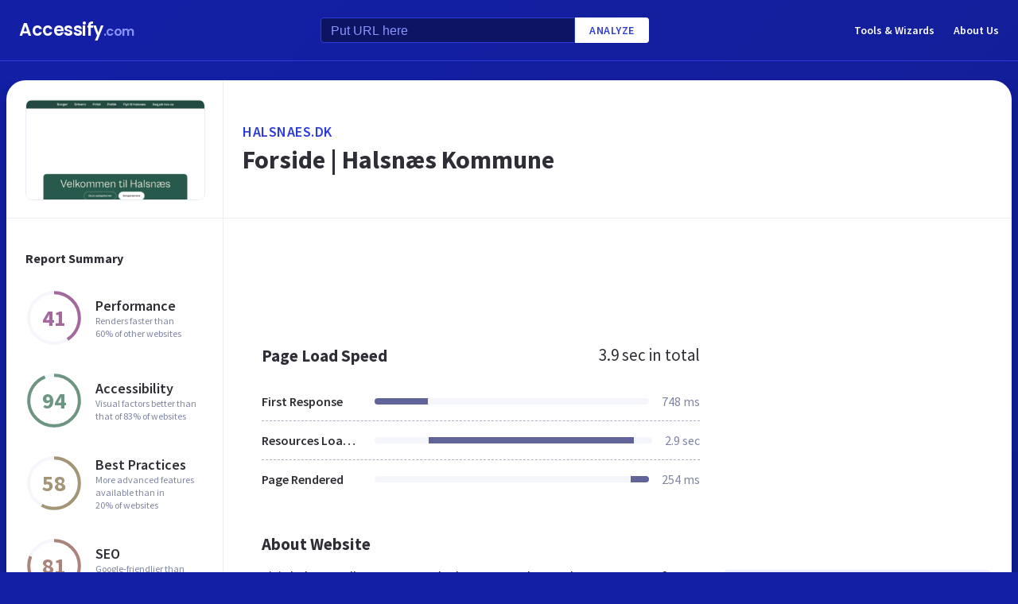

--- FILE ---
content_type: text/html; charset=utf-8
request_url: https://accessify.com/h/halsnaes.dk
body_size: 27826
content:
<!DOCTYPE html>
<html lang="en">
	<head>
		<title>Access halsnaes.dk. Forside | Halsnæs Kommune</title>
		<meta name="description" content="Halsnaes content, pages, accessibility, performance and more." />

		<meta charset="UTF-8">
		<meta http-equiv="Content-Type" content="text/html; charset=utf-8">
		<meta name="google-site-verification" content="k8JMpbfdSIWpekuT648FwAgJv8WS0IUDWEaDbAFEfdM" />
		<meta name="viewport" content="width=device-width, initial-scale=1.0">
		
		<link rel="preconnect" href="https://cdn.accessify.com">
		<link rel="dns-prefetch" href="https://cdn.accessify.com">
		<link rel="preconnect" href="https://pic.accessify.com">
		<link rel="dns-prefetch" href="https://pic.accessify.com">

		<link rel="preload" as="image" href="https://pic.accessify.com/thumbnails/320x245/h/halsnaes.dk.png">

		<link rel="preconnect" href="https://fonts.googleapis.com" />
		<link rel="preconnect" href="https://fonts.gstatic.com" crossorigin />
		<link
			href="https://fonts.googleapis.com/css2?family=Courier+Prime:wght@400;700&family=Poppins:wght@600&family=Source+Sans+Pro:wght@400;600;700&display=swap"
			rel="stylesheet"
			as="style"
			media="print"
			onload="this.onload=null;this.media='all';"
		/>
		<noscript>
			<link
				href="https://fonts.googleapis.com/css2?family=Courier+Prime:wght@400;700&family=Poppins:wght@600&family=Source+Sans+Pro:wght@400;600;700&display=swap"
				rel="stylesheet"
				as="style"
			/>
		</noscript>

		<meta property="og:site_name" content="Accessify - Web accessibility tools and resources" />
<meta property="og:title" content="Access halsnaes.dk. Forside | Halsnæs Kommune" />
<meta property="og:description" content="Halsnaes content, pages, accessibility, performance and more." />
<meta property="og:image" content="https://cdn.accessify.com/img/open-graph/accessify.com.png" />
<meta property="og:type" content="website">
<meta property="og:url" content="https://www.accessify.com/h/halsnaes.dk">
		<link rel="icon" href="https://cdn.accessify.com/img/favicon-32x32.png" sizes="32x32">
<link rel="icon" href="https://cdn.accessify.com/img/favicon-16x16.png" sizes="16x16">
<link rel="shortcut icon" href="https://cdn.accessify.com/img/android-chrome-192x192.png" sizes="192x192">
<link rel="shortcut icon" href="https://cdn.accessify.com/img/android-chrome-512x512.png" sizes="512x512">
<link rel="apple-touch-icon" href="https://cdn.accessify.com/img/apple-touch-icon.png" sizes="180x180">

		<style>
			a,abbr,acronym,address,applet,article,aside,audio,b,big,blockquote,body,canvas,caption,center,cite,code,dd,del,details,dfn,div,dl,dt,em,embed,fieldset,figcaption,figure,footer,form,h1,h2,h3,h4,h5,h6,header,hgroup,html,i,iframe,img,ins,kbd,label,legend,li,mark,menu,nav,object,ol,output,p,pre,q,ruby,s,samp,section,small,span,strike,strong,sub,summary,sup,table,tbody,td,tfoot,th,thead,time,tr,tt,u,ul,var,video{margin:0;padding:0;border:0;font-size:100%;font:inherit;vertical-align:baseline}:focus{outline:0}article,aside,details,figcaption,figure,footer,header,hgroup,menu,nav,section{display:block}body{line-height:1}ol,ul{list-style:none}blockquote,q{quotes:none}blockquote:after,blockquote:before,q:after,q:before{content:"";content:none}table{border-collapse:collapse;border-spacing:0}input[type=search]::-webkit-search-cancel-button,input[type=search]::-webkit-search-decoration,input[type=search]::-webkit-search-results-button,input[type=search]::-webkit-search-results-decoration{-webkit-appearance:none;-moz-appearance:none}input[type=search]{-webkit-appearance:none;-moz-appearance:none;-webkit-box-sizing:content-box;box-sizing:content-box}textarea{overflow:auto;vertical-align:top;resize:vertical}audio,canvas,video{display:inline-block;max-width:100%}audio:not([controls]){display:none;height:0}[hidden]{display:none}html{font-size:100%;-webkit-text-size-adjust:100%;-ms-text-size-adjust:100%}a:focus{outline:0}a:active,a:hover{outline:0}img{border:0;-ms-interpolation-mode:bicubic}figure{margin:0}form{margin:0}fieldset{border:1px solid silver;margin:0 2px;padding:.35em .625em .75em}legend{border:0;padding:0;white-space:normal}button,input,select,textarea{font-size:100%;margin:0;vertical-align:baseline}button,input{line-height:normal}button,select{text-transform:none}button,html input[type=button],input[type=reset],input[type=submit]{-webkit-appearance:button;cursor:pointer}button[disabled],html input[disabled]{cursor:default}input[type=checkbox],input[type=radio]{-webkit-box-sizing:border-box;box-sizing:border-box;padding:0}input[type=search]{-webkit-appearance:textfield;-webkit-box-sizing:content-box;box-sizing:content-box}input[type=search]::-webkit-search-cancel-button,input[type=search]::-webkit-search-decoration{-webkit-appearance:none}button::-moz-focus-inner,input::-moz-focus-inner{border:0;padding:0}textarea{overflow:auto;vertical-align:top}table{border-collapse:collapse;border-spacing:0}button,input,select,textarea{color:#222}::-moz-selection{background:#b3d4fc;text-shadow:none}::selection{background:#b3d4fc;text-shadow:none}img{vertical-align:middle}fieldset{border:0;margin:0;padding:0}textarea{resize:vertical}.chromeframe{margin:.2em 0;background:#ccc;color:#000;padding:.2em 0}body{font-family:"Source Sans Pro",sans-serif;font-size:16px;color:#2e2e36;background-color:#1320a6;background-image:-o-linear-gradient(315deg,#1320a6 0,#0f1560 100%);background-image:linear-gradient(135deg,#1320a6 0,#0f1560 100%);background-repeat:no-repeat;background-size:cover;overflow-x:hidden;margin:0 auto}body.popup-show{overflow:hidden}body.modal-show{overflow:hidden}body.devs{background-color:#332e63;background-image:url(../../assets/img/dev/topBg.jpg),-o-linear-gradient(315deg,#300d46 0,#1e1052 100%);background-image:url(../../assets/img/dev/topBg.jpg),linear-gradient(135deg,#300d46 0,#1e1052 100%);background-size:contain}body.general{background-color:#332e63;background-image:url(../../assets/img/general/topBg.jpg),-o-linear-gradient(315deg,#300d46 0,#1e1052 100%);background-image:url(../../assets/img/general/topBg.jpg),linear-gradient(135deg,#300d46 0,#1e1052 100%);background-size:contain}.container{max-width:1300px;width:100%;-webkit-box-sizing:border-box;box-sizing:border-box;padding:0 16px;margin:0 auto}p{line-height:normal}button{cursor:pointer;padding:0}button:hover{opacity:.8}a{color:#fff;text-decoration:none}a:hover{opacity:.6}input{-webkit-box-sizing:border-box;box-sizing:border-box;padding:0;margin:0}button{border:none}.link{font-size:18px;font-weight:600;letter-spacing:.5px;line-height:24px;color:#2c3bdb;text-transform:uppercase;display:-webkit-box;display:-ms-flexbox;display:flex;-webkit-box-align:center;-ms-flex-align:center;align-items:center}.link__icon{width:24px;fill:#2c3bdb;margin-left:2px}.text_large{font-size:18px;line-height:28px}.hidden{height:0;width:0;position:absolute;opacity:0}.title{font-weight:700;letter-spacing:0}.title_white{color:#fff}.title_large{font-size:32px;line-height:1.25}.title_middle{font-size:21px;line-height:1.3}.title_normal{font-size:18px;line-height:1.3}.title_semibold{font-weight:600}.title_small{font-size:16px;line-height:1.5}.cirlce-chart{width:72px;height:72px;position:relative;background-size:contain}.cirlce-chart__value{font-size:28px;font-weight:700;position:absolute;top:50%;left:50%;-webkit-transform:translate(-50%,-50%);-ms-transform:translate(-50%,-50%);transform:translate(-50%,-50%)}.cirlce-chart__svg{position:absolute;top:0;right:0;bottom:0;left:0;height:100%;width:100%}.cirlce-chart__svg_large{top:-3px;left:-3px;right:-3px;bottom:-3px;width:calc(100% + 6px);height:calc(100% + 6px)}.cirlce-chart_small-orchid .cirlce-chart__value{color:#a3689c}.cirlce-chart_small-green .cirlce-chart__value{color:#6e9582}.cirlce-chart_small-red .cirlce-chart__value{color:#d96141}.cirlce-chart_large-green-light .cirlce-chart__value{color:#19a160}.cirlce-chart_small-green-light .cirlce-chart__value{color:#19a160}.cirlce-chart_small-yellow .cirlce-chart__value{color:#da981a}.cirlce-chart_small-brown-yellow .cirlce-chart__value{color:#a49579}.cirlce-chart_small-brown-red .cirlce-chart__value{color:#ab8479}.cirlce-chart_large-violet .cirlce-chart__value{color:#6915a4}.cirlce-chart_large-yellow .cirlce-chart__value{color:#a96f00}.cirlce-chart_large-blue .cirlce-chart__value{color:#2c3bdb}.card{border-radius:8px;background-color:#ecedff;padding:20px 24px}.card__title{font-weight:700;font-size:18px;line-height:24px;margin-bottom:20px}.card__title_large{font-size:21px;line-height:28px;margin-bottom:16px}.card__title_small{font-size:18px;line-height:24px}.card__text_large{color:#424248;line-height:24px}.card__text_small{color:#7f86a3;font-size:12px;line-height:20px}.card__chart-container{display:-webkit-box;display:-ms-flexbox;display:flex;-webkit-box-align:center;-ms-flex-align:center;align-items:center;-webkit-box-pack:justify;-ms-flex-pack:justify;justify-content:space-between;margin-bottom:12px}.card__chart-container .cirlce-chart{width:96px;height:96px;-ms-flex-negative:0;flex-shrink:0;background-color:#fff;border-radius:50%}.card__chart-container .card-chart-value{color:#424248;font-size:18px;letter-spacing:0;line-height:24px;margin-left:10px}.card__list{margin-bottom:13px}.card__list-item{display:-webkit-box;display:-ms-flexbox;display:flex;-webkit-box-align:center;-ms-flex-align:center;align-items:center;-webkit-box-pack:justify;-ms-flex-pack:justify;justify-content:space-between;border-bottom:1px dashed #aeb0c7;padding:8px 0}.card__list-item:last-child{border:none}.card__list-item-title{color:#424248;font-weight:600;line-height:24px;white-space:nowrap;overflow:hidden;-o-text-overflow:ellipsis;text-overflow:ellipsis;padding-right:10px}.card__list-item-value{color:#424248;line-height:24px;-ms-flex-negative:0;flex-shrink:0}.card__link{color:#2c3bdb;font-family:"Source Sans Pro",sans-serif;font-weight:600;font-size:14px;letter-spacing:.5px;line-height:24px;text-transform:uppercase}.chart_blur{position:relative}.chart_blur::after{content:"";position:absolute;left:0;bottom:0;width:100%;height:144px;background-image:-webkit-gradient(linear,left bottom,left top,from(white),to(rgba(255,255,255,0)));background-image:-o-linear-gradient(bottom,#fff,rgba(255,255,255,0));background-image:linear-gradient(to top,#fff,rgba(255,255,255,0))}.chart__header{display:-webkit-box;display:-ms-flexbox;display:flex;-webkit-box-align:center;-ms-flex-align:center;align-items:center;-webkit-box-pack:justify;-ms-flex-pack:justify;justify-content:space-between;margin-bottom:20px}.chart__total{color:#2e2e36;font-size:21px;line-height:28px}.chart__container_large .chart__description-name,.chart__container_large .chart__item-title{width:230px;padding-right:20px;-webkit-box-sizing:border-box;box-sizing:border-box}.chart__container_large .chart__item-value{width:67px}.chart__container_large .chart__item-result{margin-left:0;margin-right:24px}.chart__description{text-transform:uppercase;display:-webkit-box;display:-ms-flexbox;display:flex;-webkit-box-align:center;-ms-flex-align:center;align-items:center;border-bottom:1px solid #aeb0c7;padding:16px 0}.chart__description-text{font-family:"Source Sans Pro",sans-serif;font-weight:600;font-size:14px;color:#7f86a3;line-height:16px;letter-spacing:.5px}.chart__description-value,.chart__item-value{-webkit-box-flex:1;-ms-flex-positive:1;flex-grow:1}.chart__description-score,.chart__item-score{-ms-flex-negative:0;flex-shrink:0;width:56px;margin-left:6px}.chart__description-weighting,.chart__item-weighting{-ms-flex-negative:0;flex-shrink:0;width:75px;margin-left:32px}.chart__item-score,.chart__item-weighting{color:#7f86a3;display:-webkit-box;display:-ms-flexbox;display:flex;-webkit-box-align:center;-ms-flex-align:center;align-items:center;-webkit-box-pack:end;-ms-flex-pack:end;justify-content:flex-end}.chart__item{display:-webkit-box;display:-ms-flexbox;display:flex;-webkit-box-pack:justify;-ms-flex-pack:justify;justify-content:space-between;-webkit-box-align:center;-ms-flex-align:center;align-items:center;border-bottom:1px dashed #aeb0c7;padding:12px 0}.chart__item:last-child{border:none}.chart__item-title{width:126px;-ms-flex-negative:0;flex-shrink:0;white-space:nowrap;overflow:hidden;-o-text-overflow:ellipsis;text-overflow:ellipsis}.chart__item-value-title{display:none}.chart__item-result{height:8px;border-radius:4px;width:100%;background-color:#f4f6fb;position:relative;overflow:hidden;margin:0 16px}.chart__item-result-score{position:absolute;top:0;width:50%;height:100%;background-color:#606498}.chart__item-result-score_green{background-color:#29e28a}.chart__item-result-score_violet{background-color:#9828e7}.chart__item-result-score_yellow{background-color:#ffc24d}.chart__item-result-score_blue{background-color:#4353ff}.chart__item-result-score_red{background-color:#ff3c92}.chart__item-result-score_1{width:20%;left:0}.chart__item-result-score_2{width:20%;left:20%}.chart__item-result-score_3{width:20%;left:40%}.chart__item-result-score_4{width:20%;left:60%}.chart__item-value{color:#7f86a3;line-height:24px;-ms-flex-negative:0;flex-shrink:0}.chart__item-value_width{width:56px;display:-webkit-box;display:-ms-flexbox;display:flex;-webkit-box-pack:end;-ms-flex-pack:end;justify-content:flex-end;white-space:nowrap;overflow:hidden;-o-text-overflow:ellipsis;text-overflow:ellipsis}.chart__item-tooltip{position:absolute;left:21px;top:-64px;height:48px;width:310px;border-radius:4px;background-color:#fff;-webkit-box-shadow:0 8px 12px -4px rgba(3,8,56,.18),0 0 12px 0 rgba(3,8,56,.1);box-shadow:0 8px 12px -4px rgba(3,8,56,.18),0 0 12px 0 rgba(3,8,56,.1);padding:8px;-webkit-box-sizing:border-box;box-sizing:border-box;display:none}.chart__item-tooltip-values{display:-webkit-box;display:-ms-flexbox;display:flex;-webkit-box-align:center;-ms-flex-align:center;align-items:center}.chart__item-tooltip-value{color:#424248;font-size:14px;margin-right:8px}.chart__item-tooltip-value span{font-weight:600}.chart__item-tooltip-link p{color:#8b8eae;font-size:14px;overflow:hidden;white-space:nowrap;-o-text-overflow:ellipsis;text-overflow:ellipsis}.chart__list{display:-webkit-box;display:-ms-flexbox;display:flex;padding-top:14px;padding-left:212px}.chart__list-item{font-family:"Source Sans Pro",sans-serif;font-weight:600;color:#424248;font-size:14px;letter-spacing:0;line-height:20px;position:relative;padding-left:16px;margin-right:28px}.chart__list-item_green::after{background-color:#29e28a}.chart__list-item_violet::after{background-color:#9828e7}.chart__list-item_yellow::after{background-color:#ffc24d}.chart__list-item_blue::after{background-color:#4353ff}.chart__list-item::after{content:"";display:block;position:absolute;top:50%;left:0;-webkit-transform:translateY(-50%);-ms-transform:translateY(-50%);transform:translateY(-50%);width:12px;height:12px;border-radius:50%}.chart__list-item:last-child{margin-right:0}.impact{display:-webkit-box;display:-ms-flexbox;display:flex;-webkit-box-align:start;-ms-flex-align:start;align-items:flex-start;margin-bottom:16px}.impact:last-child{margin-bottom:0}.impact__header{display:-webkit-box;display:-ms-flexbox;display:flex;-webkit-box-align:center;-ms-flex-align:center;align-items:center;border-bottom:1px solid #aeb0c7;height:61px}.impact__header-name{font-family:"Source Sans Pro",sans-serif;font-weight:600;color:#2e2e36;font-size:18px;line-height:24px;width:310px;-webkit-box-sizing:border-box;box-sizing:border-box;padding-right:16px}.impact__header-issue,.impact__header-value{color:#7f86a3;font-family:"Source Sans Pro",sans-serif;font-weight:600;font-size:14px;letter-spacing:.5px;line-height:16px;text-transform:uppercase}.impact__header-value{text-align:center;width:74px;margin-right:24px}.impact__header-issue{-webkit-box-flex:1;-ms-flex-positive:1;flex-grow:1}.impact__body{display:-webkit-box;display:-ms-flexbox;display:flex;-webkit-box-orient:vertical;-webkit-box-direction:normal;-ms-flex-direction:column;flex-direction:column}.impact__body_value{-webkit-box-flex:1;-ms-flex-positive:1;flex-grow:1}.impact__description-container{width:310px;-webkit-box-sizing:border-box;box-sizing:border-box;-ms-flex-negative:0;flex-shrink:0;padding-top:20px;padding-right:16px}.impact__description{color:#7f86a3;font-size:14px;letter-spacing:0;line-height:20px}.impact__content{-webkit-box-flex:1;-ms-flex-positive:1;flex-grow:1}.impact__item{border-bottom:1px dashed #aeb0c7;display:-webkit-box;display:-ms-flexbox;display:flex;-webkit-box-align:center;-ms-flex-align:center;align-items:center;padding-top:12px;padding-bottom:12px}.impact__item:last-child{border:none}.impact__item-value{font-family:"Source Sans Pro",sans-serif;font-weight:600;color:#fff;font-size:14px;letter-spacing:0;line-height:20px;height:24px;width:74px;border-radius:12px;display:-webkit-box;display:-ms-flexbox;display:flex;-webkit-box-align:center;-ms-flex-align:center;align-items:center;-webkit-box-pack:center;-ms-flex-pack:center;justify-content:center;margin-right:24px}.impact__item-value_red{background-color:#c8226b}.impact__item-value_yellow{background-color:#da981a}.impact__item-value_green{background-color:#19a160}.impact__item-issue{-webkit-box-flex:1;-ms-flex-positive:1;flex-grow:1}#accessify-badge{font-family:Ubuntu,sans-serif!important;font-weight:500!important;color:#fff!important;width:150px!important;height:140px!important;text-align:center!important;display:-webkit-box!important;display:-ms-flexbox!important;display:flex!important;-webkit-box-orient:vertical!important;-webkit-box-direction:normal!important;-ms-flex-direction:column!important;flex-direction:column!important;-webkit-box-align:center!important;-ms-flex-align:center!important;align-items:center!important;position:relative!important;background-size:contain!important;background-repeat:no-repeat!important;background-position:top center!important;background-image:url("data:image/svg+xml,%3Csvg xmlns='http://www.w3.org/2000/svg' viewBox='0 0 149.95 136.21'%3E%3ClinearGradient id='SVGID_1_' gradientUnits='userSpaceOnUse' x1='0' y1='68.1052' x2='149.9544' y2='68.1052'%3E%3Cstop offset='0' style='stop-color:%23F33E99'/%3E%3Cstop offset='1' style='stop-color:%234653FD'/%3E%3C/linearGradient%3E%3Cpath fill='url(%23SVGID_1_)' d='M149.95,64.03h-12.97V18.09h-5v45.94H18.03l0-55.16h-3.2l0,0h3.2c0-2.14,1.74-3.88,3.88-3.88h97.01V0H21.91 c-3.86,0-7.14,2.47-8.36,5.92L0.03,19.44l2.12,2.12l10.88-10.88l0,9.68l-13,13l2.12,2.12L13.03,24.6l0,9.85l-13,13l2.12,2.12 l10.88-10.88l0,12.34l-13,13H0v16h11.36L0.03,91.37l2.12,2.12l10.88-10.88v9.9l-13,13l2.12,2.12l10.88-10.88v9.63l-13,13l2.12,2.12 l10.88-10.88v3.67c0,1.92,0.62,3.7,1.67,5.16L0.07,134.08l2.12,2.12l14.63-14.63c1.44,1.01,3.19,1.61,5.08,1.61h3.99l-10.91,10.91 l2.12,2.12l13.03-13.03h9.74l-10.91,10.91l2.12,2.12l13.03-13.03h10.6l-10.91,10.91l2.12,2.12l13.03-13.03h9.93l-10.91,10.91 l2.12,2.12l13.03-13.03h10.7l-10.91,10.91l2.12,2.12l13.03-13.03h9.72L86.9,134.09l2.12,2.12l13.03-13.03h9.79l-10.91,10.91 l2.12,2.12l13.03-13.03h10.71l-10.91,10.91l2.12,2.12l13.9-13.9c3-1.43,5.08-4.48,5.08-8.01V80.03h12.97V64.03z M13.03,55.27v8.76 H4.27L13.03,55.27z M131.98,114.3c0,2.14-1.74,3.88-3.88,3.88H21.91c-2.14,0-3.88-1.74-3.88-3.88l0-34.27h113.95V114.3z'/%3E%3Cg%3E%3Crect x='123.91' fill='%23F33E99' width='13.06' height='5'/%3E%3Crect x='131.98' y='0' fill='%23F33E99' width='5' height='13.07'/%3E%3C/g%3E%3C/svg%3E%0A");-webkit-box-sizing:border-box!important;box-sizing:border-box!important;padding:12px 24px 0!important}#accessify-badge p{margin:0!important}#accessify-badge .accessify-badge__header{position:relative!important;z-index:10!important;padding:0!important}#accessify-badge .accessify-badge__header-text{font-size:14px!important;font-weight:700!important;color:#f33e99!important;background:#f33e99!important;background-image:-webkit-gradient(linear,left top,right top,color-stop(0,#f33e99),to(#4653fd))!important;background-image:-o-linear-gradient(left,#f33e99 0,#4653fd 100%)!important;background-image:linear-gradient(90deg,#f33e99 0,#4653fd 100%)!important;background-size:100%!important;-webkit-background-clip:text!important;-moz-background-clip:text!important;-webkit-text-fill-color:transparent!important;-moz-text-fill-color:transparent!important;text-transform:uppercase!important;text-align:left!important;line-height:16px!important;float:none!important;padding:0!important;position:relative!important;left:1px!important;letter-spacing:-.2px!important;margin:0!important;margin-bottom:3px!important}#accessify-badge .accessify-badge__tag{height:16px!important;width:calc(100% + 26px)!important;display:-webkit-box!important;display:-ms-flexbox!important;display:flex!important;-webkit-box-align:center!important;-ms-flex-align:center!important;align-items:center!important;position:relative!important;z-index:10!important;-ms-flex-negative:0!important;flex-shrink:0!important;padding:0 2px!important}#accessify-badge .accessify-badge__tag-text{font-size:10px!important;font-weight:500!important;color:#fff!important;cursor:pointer!important;white-space:nowrap!important;overflow:hidden!important;width:100%!important;float:none!important;-o-text-overflow:ellipsis!important;text-overflow:ellipsis!important;line-height:initial!important;text-decoration:none!important;padding:0 0!important}#accessify-badge .accessify-badge__footer{position:relative!important;z-index:10!important;width:100%!important;display:-webkit-box!important;display:-ms-flexbox!important;display:flex!important;-webkit-box-pack:end!important;-ms-flex-pack:end!important;justify-content:flex-end!important;padding-top:8px!important}#accessify-badge .accessify-badge__footer-text{font-size:11px!important;font-weight:500!important;color:#323232!important;line-height:1!important;float:none!important;text-align:right!important;max-width:80%!important;padding:0!important;margin:0!important}#accessify-badge .accessify-badge__footer-link{font-size:11px!important;cursor:pointer!important;color:#4653fd!important;text-decoration:underline!important;line-height:initial!important;display:inline-block!important;float:none!important}#accessify-badge .accessify-badge__date{font-size:11px!important;font-weight:500!important;color:#323232!important;-webkit-box-flex:1!important;-ms-flex-positive:1!important;flex-grow:1!important;display:-webkit-box!important;display:-ms-flexbox!important;display:flex!important;-webkit-box-align:end!important;-ms-flex-align:end!important;align-items:flex-end!important;line-height:1!important;text-align:center!important;float:none!important;position:absolute!important;bottom:36px!important;left:18px!important;-webkit-transform:rotate(-90deg)!important;-ms-transform:rotate(-90deg)!important;transform:rotate(-90deg)!important;letter-spacing:-.5px!important}.header{border-bottom:1px solid #2c3bdb;padding-top:16px;padding-bottom:16px;margin-bottom:24px}.header_mob{position:fixed;top:0;right:0;bottom:0;left:0;background-color:rgba(10,10,10,.8);z-index:15}.header_mob+.wrapper{padding-top:64px}.header__links{display:-webkit-box;display:-ms-flexbox;display:flex;-webkit-box-align:center;-ms-flex-align:center;align-items:center}.header__link{font-family:"Source Sans Pro",sans-serif;font-weight:600;font-size:14px;line-height:2;margin-left:24px}.header__container{display:-webkit-box;display:-ms-flexbox;display:flex;-webkit-box-pack:justify;-ms-flex-pack:justify;justify-content:space-between;-webkit-box-align:center;-ms-flex-align:center;align-items:center}.header .container{padding-left:24px;padding-right:24px}.logo{font-family:Poppins,sans-serif;font-weight:600;font-size:22px;line-height:2;letter-spacing:-.5px}.logo__extension{font-size:16px;color:#8a94ff}.search{display:-webkit-box;display:-ms-flexbox;display:flex;-webkit-box-align:center;-ms-flex-align:center;align-items:center}.search__input{color:#8a94ff;line-height:24px;-webkit-box-sizing:border-box;box-sizing:border-box;height:32px;width:320px;background-color:#0d1562;border:1px solid #2c3bdb;border-radius:4px 0 0 4px;padding:6px 12px 5px}.search__input_small{width:254px}.search__input::-webkit-input-placeholder{color:#8a94ff}.search__input::-moz-placeholder{color:#8a94ff}.search__input:-ms-input-placeholder{color:#8a94ff}.search__input::-ms-input-placeholder{color:#8a94ff}.search__input::placeholder{color:#8a94ff}.search__btn{font-family:"Source Sans Pro",sans-serif;font-size:14px;font-weight:600;color:#2c3bdb;text-transform:uppercase;letter-spacing:.5px;height:32px;background-color:#fff;border-radius:0 4px 4px 0;padding:0 18px}.wrapper{overflow:hidden;padding:0 8px}.wrapper__container{display:-webkit-box;display:-ms-flexbox;display:flex;border-radius:24px;background-color:#fff;-webkit-box-shadow:0 16px 24px -8px rgba(3,8,56,.23),0 0 24px 0 rgba(3,8,56,.12);box-shadow:0 16px 24px -8px rgba(3,8,56,.23),0 0 24px 0 rgba(3,8,56,.12);padding:0;margin-bottom:24px}.wrapper__container_column{-webkit-box-orient:vertical;-webkit-box-direction:normal;-ms-flex-direction:column;flex-direction:column}.wrapper__main{-webkit-box-flex:1;-ms-flex-positive:1;flex-grow:1}.wrapper__header-link{font-size:18px;font-weight:600;color:#2c3bdb;text-transform:uppercase;letter-spacing:.5px;line-height:24px;margin-bottom:3px}.wrapper__header{display:-webkit-box;display:-ms-flexbox;display:flex;-webkit-box-pack:justify;-ms-flex-pack:justify;justify-content:space-between;height:104px;width:100%;border-bottom:1px solid #ebedf4;-webkit-box-sizing:border-box;box-sizing:border-box;padding:32px 30px}.wrapper__header-score{display:-webkit-box;display:-ms-flexbox;display:flex;-webkit-box-align:center;-ms-flex-align:center;align-items:center}.wrapper__header-score-value{font-size:24px;letter-spacing:0;line-height:40px;margin-right:16px}.wrapper__sidebar{-ms-flex-negative:0;flex-shrink:0;border-right:1px solid #ebedf4;max-width:272px;width:100%}.wrapper__sidebar-header{height:174px;border-bottom:1px solid #ebedf4;-webkit-box-sizing:border-box;box-sizing:border-box;padding:24px}.wrapper__sidebar-header-img{width:100%;height:100%;border:1px solid #ebedf4;border-radius:8px;-o-object-fit:cover;object-fit:cover;-o-object-position:center;object-position:center}.wrapper__sidebar-info{padding:38px 24px}.wrapper__sidebar-title{margin-bottom:27px}.wrapper__sidebar-item{display:-webkit-box;display:-ms-flexbox;display:flex;-webkit-box-align:center;-ms-flex-align:center;align-items:center;margin-bottom:32px}.wrapper__sidebar-item-content{margin-left:16px}.wrapper__sidebar-item-text{font-size:12px;color:#7f86a3;letter-spacing:0;line-height:16px}.wrapper__block{padding:40px}.wr-summary__container{padding:24px}.wr-summary__content{display:-webkit-box;display:-ms-flexbox;display:flex;margin-top:24px}.wr-summary__content_left{-webkit-box-flex:1;-ms-flex-positive:1;flex-grow:1;margin-right:28px}.wr-summary__content_right{width:340px;-ms-flex-negative:0;flex-shrink:0}.wr-summary__content_right .ad-container{margin-bottom:24px}.wr-summary .wrapper__container{padding:0}.wr-summary .wrapper__header{display:-webkit-box;display:-ms-flexbox;display:flex;-webkit-box-orient:vertical;-webkit-box-direction:normal;-ms-flex-direction:column;flex-direction:column;-webkit-box-pack:center;-ms-flex-pack:center;justify-content:center;height:174px;padding:10px 24px}.wr-summary .wrapper__header .title_large{overflow:hidden;-o-text-overflow:ellipsis;text-overflow:ellipsis;display:-moz-box;display:-webkit-box;-webkit-line-clamp:3;-webkit-box-orient:vertical;line-clamp:3;box-orient:vertical}.wr-summary .wrapper__title{font-size:32px;font-weight:700;letter-spacing:0;line-height:40px}.ad-container{width:100%}.ad-container_small{height:90px}.ad-container_large{height:280px}.ad-container_mob{display:none}.cards-container{display:-webkit-box;display:-ms-flexbox;display:flex;-webkit-box-pack:start;-ms-flex-pack:start;justify-content:flex-start;-webkit-column-gap:1%;-moz-column-gap:1%;column-gap:1%;margin-bottom:50px}.cards-container .card{width:24%;padding:26px 20px;-webkit-box-sizing:border-box;box-sizing:border-box;padding:26px 20px}.block-equal{display:-webkit-box;display:-ms-flexbox;display:flex}.block-equal_part1,.block-equal_part2{width:50%;padding:20px 0 0 0}.block-equal_part1{padding-right:24px}.block-equal_part2{padding-left:24px}.language-block__item{border-bottom:1px dashed #aeb0c7;display:-webkit-box;display:-ms-flexbox;display:flex;-webkit-box-align:center;-ms-flex-align:center;align-items:center;-webkit-box-pack:justify;-ms-flex-pack:justify;justify-content:space-between;padding-top:12px;padding-bottom:12px}.language-block__item:last-child{border:none}.language-block__value{display:-webkit-box;display:-ms-flexbox;display:flex;-webkit-box-align:center;-ms-flex-align:center;align-items:center;-ms-flex-negative:0;flex-shrink:0}.language-block__flag{margin-left:16px}.language-block__flag-image{width:20px}.language-block__code{font-family:"Courier Prime",monospace;font-weight:700;color:#606498;line-height:24px;margin-left:16px}.language-block__title{font-weight:600}.footer{background-color:rgba(10,10,10,.4);padding-top:52px;padding-bottom:66px}.footer .container{padding:0 40px}.footer__top{border-bottom:1px solid #0d1562;padding-bottom:30px}.footer__top .container{display:-webkit-box;display:-ms-flexbox;display:flex}.footer__nav{display:-webkit-box;display:-ms-flexbox;display:flex;-ms-flex-wrap:wrap;flex-wrap:wrap;-webkit-column-gap:24px;-moz-column-gap:24px;column-gap:24px;max-width:400px}.footer__middle{margin-bottom:42px}.footer__middle .container{display:-webkit-box;display:-ms-flexbox;display:flex;-webkit-box-pack:justify;-ms-flex-pack:justify;justify-content:space-between}.footer__middle-content{display:-webkit-box;display:-ms-flexbox;display:flex}.footer__bottom .container{display:-webkit-box;display:-ms-flexbox;display:flex;-webkit-box-align:center;-ms-flex-align:center;align-items:center}.footer__nav-link{font-family:"Source Sans Pro",sans-serif;font-weight:600;color:#8a94ff;line-height:32px}.footer__copyright{color:#4353ff;font-size:14px;line-height:20px;margin-left:24px}.footer .logo{font-size:16px}.footer .logo__extension{font-size:12px}.search-container{margin-left:32px}.search-container__title{margin-bottom:16px}.social-container__title{margin-bottom:16px}.social-container__list{display:-webkit-box;display:-ms-flexbox;display:flex}.social-container__link{display:-webkit-box;display:-ms-flexbox;display:flex;-webkit-box-align:center;-ms-flex-align:center;align-items:center;-webkit-box-pack:center;-ms-flex-pack:center;justify-content:center;width:32px;height:32px;border-radius:50%;margin-right:12px}.social-container__link:last-child{margin-right:0}.social-container__link_blue{background-color:#78cdf0}.social-container__link_red{background-color:#eb5755}.social-container__link_blue-dark{background-color:#537bbd}.social-container__link_grey{background-color:#4c4c4b}.social-container__link_orange{background-color:#f58261}.social-container__icon{fill:#fff;height:16px}.recently-websites{max-width:602px;margin-right:32px}.recently-websites .title{margin-bottom:40px}.recently-websites__list{display:grid;width:100%;grid-template-columns:repeat(3,1fr);grid-auto-flow:row;gap:24px}.recently-websites__link{height:104px;width:184px;border-radius:8px;background-color:#fff;-webkit-box-shadow:0 5px 10px -2px rgba(3,8,56,.12),0 0 14px 0 rgba(3,8,56,.04);box-shadow:0 5px 10px -2px rgba(3,8,56,.12),0 0 14px 0 rgba(3,8,56,.04);overflow:hidden}.recently-websites__screen{width:100%;height:100%;-o-object-fit:cover;object-fit:cover;-o-object-position:top left;object-position:top left}.popular-websites{-webkit-box-flex:1;-ms-flex-positive:1;flex-grow:1}.popular-websites .title{margin-bottom:20px}.popular-websites__lists{display:-webkit-box;display:-ms-flexbox;display:flex;-webkit-column-gap:20px;-moz-column-gap:20px;column-gap:20px}.popular-websites__list{-webkit-box-flex:1;-ms-flex-positive:1;flex-grow:1;width:50%}.popular-websites__item{border-bottom:1px dashed #2c3bdb;padding-top:12px;padding-bottom:12px}.popular-websites__item:last-child{border:none}.popular-websites__link{font-family:"Source Sans Pro",sans-serif;font-weight:600;color:#8a94ff;line-height:24px;white-space:nowrap;overflow:hidden;-o-text-overflow:ellipsis;text-overflow:ellipsis;display:block}.wr-dev{padding:24px 0 48px}.wr-dev__container{position:relative;max-width:968px}.wr-dev__bg{position:absolute;top:50%;left:50%;-webkit-transform:translate(-50%,-50%);-ms-transform:translate(-50%,-50%);transform:translate(-50%,-50%);border-radius:10px;z-index:-5}.award{position:relative;max-width:460px;height:650px;border-radius:32px;background-color:#fff;-webkit-box-shadow:0 8px 12px -4px rgba(3,8,56,.18),0 0 12px 0 rgba(3,8,56,.1);box-shadow:0 8px 12px -4px rgba(3,8,56,.18),0 0 12px 0 rgba(3,8,56,.1);-webkit-box-sizing:border-box;box-sizing:border-box;display:-webkit-box;display:-ms-flexbox;display:flex;-webkit-box-orient:vertical;-webkit-box-direction:normal;-ms-flex-direction:column;flex-direction:column;padding:26px 40px}.award__header{display:-webkit-box;display:-ms-flexbox;display:flex;-webkit-box-orient:vertical;-webkit-box-direction:normal;-ms-flex-direction:column;flex-direction:column}.award__header-text{color:#424248;font-size:18px;line-height:1.6}.award__title{font-family:"Source Sans Pro",sans-serif;font-weight:600;font-size:40px;line-height:1.2;margin-bottom:5px}.award__link{color:#2c3bdb;font-family:"Source Sans Pro",sans-serif;font-weight:600;font-size:24px;overflow:hidden;white-space:nowrap;-o-text-overflow:ellipsis;text-overflow:ellipsis;line-height:1.2;margin-bottom:21px}.award__widget{-webkit-box-flex:1;-ms-flex-positive:1;flex-grow:1;display:-webkit-box;display:-ms-flexbox;display:flex;-webkit-box-align:center;-ms-flex-align:center;align-items:center;-webkit-box-pack:center;-ms-flex-pack:center;justify-content:center}.award__footer{display:-webkit-box;display:-ms-flexbox;display:flex;-webkit-box-orient:vertical;-webkit-box-direction:normal;-ms-flex-direction:column;flex-direction:column}.award__footer-text{color:#424248;font-size:14px;line-height:20px;display:-webkit-box;display:-ms-flexbox;display:flex;-webkit-box-align:center;-ms-flex-align:center;align-items:center;-webkit-box-pack:center;-ms-flex-pack:center;justify-content:center}.award__btn{color:#fffF;font-family:"Source Sans Pro",sans-serif;font-weight:600;font-size:18px;letter-spacing:.5px;line-height:24px;height:48px;width:100%;border-radius:10px;text-transform:uppercase;background-color:#c8226b;margin-bottom:16px}.award__icon-star{width:16px;height:16px;margin-left:5px}.award__badge{display:-webkit-box;display:-ms-flexbox;display:flex;-webkit-box-align:center;-ms-flex-align:center;align-items:center;position:absolute;bottom:10px;left:calc(100% + 28px);width:100%}.award__badge-icon{width:25px;margin-right:12px}.award__badge-text{color:#fff;font-size:18px;line-height:28px;text-transform:capitalize}.award_small{position:absolute;top:33px;right:0;height:396px;width:256px;border-radius:8px;padding:0}.award_small .award__header{display:-webkit-box;display:-ms-flexbox;display:flex;-webkit-box-align:center;-ms-flex-align:center;align-items:center;-webkit-box-pack:center;-ms-flex-pack:center;justify-content:center;height:72px;border-bottom:1px solid #ebedf4;-webkit-box-sizing:border-box;box-sizing:border-box;padding:0 10px}.award_small .award__title{color:#2e2e36;font-size:24px;text-align:center;margin:0}.award_small .award__widget{-webkit-box-orient:vertical;-webkit-box-direction:normal;-ms-flex-direction:column;flex-direction:column;-webkit-box-pack:start;-ms-flex-pack:start;justify-content:flex-start;text-align:center;padding:0 24px;margin:0}.award_small .award__widget h3{color:#424248;font-size:16px;font-weight:700;letter-spacing:0;line-height:20px;margin-bottom:8px}.award_small .award__widget p{color:#424248;font-size:14px;line-height:20px}.award_small #accessify-badge{-webkit-transform:scale(.65);-ms-transform:scale(.65);transform:scale(.65)}.award_small .award__footer{display:-webkit-box;display:-ms-flexbox;display:flex;-webkit-box-align:center;-ms-flex-align:center;align-items:center;-webkit-box-pack:center;-ms-flex-pack:center;justify-content:center;height:72px;border-top:1px solid #ebedf4;-webkit-box-sizing:border-box;box-sizing:border-box;padding:0 10px}.award_small .award__btn{font-size:14px;letter-spacing:.5px;border-radius:6px;height:32px;width:176px;margin:0 auto}.award__container{position:absolute;top:0;left:50%;-webkit-transform:translateX(-50%);-ms-transform:translateX(-50%);transform:translateX(-50%);width:100%}.btn{color:#fff;font-family:"Source Sans Pro",sans-serif;font-weight:600;font-size:14px;letter-spacing:.5px;text-transform:uppercase;height:32px;background-color:#2c3bdb;border-radius:4px;display:-webkit-inline-box;display:-ms-inline-flexbox;display:inline-flex;-webkit-box-align:center;-ms-flex-align:center;align-items:center;-webkit-box-pack:center;-ms-flex-pack:center;justify-content:center;padding:0 20px}.btn-show-popup{position:absolute;left:50%;-webkit-transform:translateX(-50%);-ms-transform:translateX(-50%);transform:translateX(-50%);bottom:56px;white-space:nowrap;z-index:10}.btn-menu{display:none;background:0 0;width:32px;height:32px;position:absolute;right:24px;top:16px;padding:4px}.btn-menu div{position:relative;top:0;height:4px;background-color:#fff;margin-bottom:4px;-webkit-transition:.3s ease;-o-transition:.3s ease;transition:.3s ease;border-radius:1px}.btn-menu div:first-child{-webkit-transform-origin:0;-ms-transform-origin:0;transform-origin:0}.btn-menu div:last-child{margin-bottom:0;-webkit-transform-origin:24px;-ms-transform-origin:24px;transform-origin:24px}.btn-menu div:nth-child(2){right:0;width:24px}.btn-menu_show div{height:8px;margin-bottom:4px;border-radius:2px}.btn-menu_show div:first-child{top:-2px;left:2px;-webkit-transform:rotateZ(45deg);-ms-transform:rotate(45deg);transform:rotateZ(45deg)}.btn-menu_show div:last-child{top:-6px;left:-2px;-webkit-transform:rotateZ(45deg);-ms-transform:rotate(45deg);transform:rotateZ(45deg)}.btn-menu_show div:nth-child(2){width:28px;top:-4px;right:2px;-webkit-transform:rotateZ(-45deg);-ms-transform:rotate(-45deg);transform:rotateZ(-45deg)}.modal-container{background-color:rgba(10,10,10,.8);position:fixed;top:0;left:0;right:0;bottom:0;-webkit-box-align:center;-ms-flex-align:center;align-items:center;-webkit-box-pack:center;-ms-flex-pack:center;justify-content:center;-webkit-box-sizing:border-box;box-sizing:border-box;padding:24px 48px;display:none;z-index:15;overflow:auto}.modal-container_show{display:-webkit-box;display:-ms-flexbox;display:flex}.modal-container_award .modal__body{position:relative;padding:0;padding-left:54px;overflow:hidden}.modal{display:-webkit-box;display:-ms-flexbox;display:flex;-webkit-box-orient:vertical;-webkit-box-direction:normal;-ms-flex-direction:column;flex-direction:column;width:100%;height:100%;position:relative;border:1px solid #ebedf4;border-radius:8px;background-color:#fff;-webkit-box-shadow:0 8px 12px -4px rgba(3,8,56,.18),0 0 12px 0 rgba(3,8,56,.1);box-shadow:0 8px 12px -4px rgba(3,8,56,.18),0 0 12px 0 rgba(3,8,56,.1)}.modal__header{display:-webkit-box;display:-ms-flexbox;display:flex;-webkit-box-align:center;-ms-flex-align:center;align-items:center;-webkit-box-pack:justify;-ms-flex-pack:justify;justify-content:space-between;-webkit-box-shadow:0 3px 5px -2px rgba(3,8,56,.04),0 0 8px 0 rgba(3,8,56,.04);box-shadow:0 3px 5px -2px rgba(3,8,56,.04),0 0 8px 0 rgba(3,8,56,.04);padding:20px 24px}.modal__header .title{font-size:21px}.modal__subheader{-webkit-box-shadow:0 3px 5px -2px rgba(3,8,56,.04),0 0 8px 0 rgba(3,8,56,.04);box-shadow:0 3px 5px -2px rgba(3,8,56,.04),0 0 8px 0 rgba(3,8,56,.04);padding:14px 24px;display:-webkit-box;display:-ms-flexbox;display:flex;-webkit-box-align:center;-ms-flex-align:center;align-items:center;-webkit-box-pack:justify;-ms-flex-pack:justify;justify-content:space-between;position:relative;z-index:1}.modal__subheader .modal__title{color:#343434;font-size:18px;font-weight:600;line-height:23px}.modal__subheader p{color:#7e8ba4;font-size:14px;line-height:18px}.modal__btn-close{background:0 0;width:32px;height:32px;padding:4px}.modal__btn-close div{position:relative;top:0;height:8px;background-color:#424248;margin-bottom:4px;border-radius:2px}.modal__btn-close div:first-child{top:-2px;left:2px;-webkit-transform:rotateZ(45deg);-ms-transform:rotate(45deg);transform:rotateZ(45deg);-webkit-transform-origin:0;-ms-transform-origin:0;transform-origin:0}.modal__btn-close div:last-child{top:-6px;left:-2px;margin-bottom:0;-webkit-transform:rotateZ(45deg);-ms-transform:rotate(45deg);transform:rotateZ(45deg);-webkit-transform-origin:24px;-ms-transform-origin:24px;transform-origin:24px}.modal__btn-close div:nth-child(2){top:-4px;right:2px;width:28px;-webkit-transform:rotateZ(-45deg);-ms-transform:rotate(-45deg);transform:rotateZ(-45deg)}.modal__content{overflow:auto;height:100%;padding-left:24px;padding-right:24px}.modal__badges{display:-webkit-box;display:-ms-flexbox;display:flex;-webkit-box-pack:end;-ms-flex-pack:end;justify-content:flex-end;-webkit-box-align:center;-ms-flex-align:center;align-items:center;position:relative;-webkit-box-flex:1;-ms-flex-positive:1;flex-grow:1;height:234px;-webkit-box-sizing:border-box;box-sizing:border-box;padding-top:16px;padding-bottom:16px;padding-left:24px}.modal__badges_light{background-color:#fbfcff}.modal__badges_light .active{border:2px solid #109253;border-radius:12px}.modal__badges_light .active svg{fill:#109253;display:block;width:24px;position:absolute;top:6px;left:6px}.modal__badges_dark{background-color:#202025}.modal__badges_dark .active{border:2px solid #70ba96;border-radius:12px}.modal__badges_dark .active svg{fill:#70ba96;display:block;width:24px;position:absolute;top:6px;left:6px}.modal__badge{margin:0 4px}.modal__badge button{position:relative;width:196px;height:196px;background:0 0;padding:16px;-webkit-box-sizing:border-box;box-sizing:border-box}.modal__badge img{width:100%}.modal__badge svg{display:none}.modal-container_award,.modal-container_claim{-webkit-box-align:start;-ms-flex-align:start;align-items:flex-start}.modal-container_award .modal,.modal-container_claim .modal{height:680px;max-width:890px;border:none;top:50%;-webkit-transform:translateY(-50%);-ms-transform:translateY(-50%);transform:translateY(-50%)}.modal-container_instructions{-webkit-box-align:start;-ms-flex-align:start;align-items:flex-start}.modal-container_instructions .modal{height:auto;width:530px}.modal-container_instructions .modal__body{-webkit-box-orient:vertical;-webkit-box-direction:normal;-ms-flex-direction:column;flex-direction:column;padding-top:16px;padding-bottom:16px}.modal-container_instructions .modal__body p:last-child{margin-bottom:0}.modal__footer{display:-webkit-box;display:-ms-flexbox;display:flex;padding:20px 24px}.modal__footer-btn{font-size:18px;font-weight:600;letter-spacing:.5px;height:48px;display:-webkit-box;display:-ms-flexbox;display:flex;-webkit-box-align:center;-ms-flex-align:center;align-items:center;-webkit-box-pack:center;-ms-flex-pack:center;justify-content:center;text-transform:uppercase;border-radius:10px}.modal__footer-btn_red{color:#fff;width:160px;background-color:#c8226b}.modal__footer-btn_empty{color:#606498;background:0 0;padding:0 10px;margin-left:8px}.modal__body{display:-webkit-box;display:-ms-flexbox;display:flex;-webkit-box-flex:1;-ms-flex-positive:1;flex-grow:1;padding:32px 24px}.modal__body h3{color:#424248;font-size:18px;font-weight:700;line-height:24px;margin-bottom:8px}.modal__body p{color:#424248;font-size:16px;line-height:24px;margin-bottom:24px}.modal__body a{color:#c8226b}.modal__body textarea{font-family:"Courier Prime",monospace;color:#343434;font-size:14px;line-height:20px;border:1px solid #e8e9f8;border-radius:12px;resize:none;-ms-flex-negative:0;flex-shrink:0;width:100%;max-width:510px;padding-top:24px;padding-bottom:24px;padding-left:24px;margin-left:24px;white-space:nowrap}.modal__body .modal__badge-title{font-size:12px;font-weight:600;letter-spacing:.5px;position:absolute;top:50%;-webkit-transform:translateY(-50%) rotate(-90deg);-ms-transform:translateY(-50%) rotate(-90deg);transform:translateY(-50%) rotate(-90deg);width:234px;left:-90px;height:55px;display:-webkit-box;display:-ms-flexbox;display:flex;-webkit-box-align:center;-ms-flex-align:center;align-items:center;-webkit-box-pack:center;-ms-flex-pack:center;justify-content:center}.modal__body_light .modal__badge-title{color:#7e8ba4;background-color:#fbfcff}.modal__body_dark .modal__badge-title{color:#8d8d8d;background-color:#202025}.modal__body-badge{width:96px;height:96px;-webkit-box-shadow:0 3px 5px -2px rgba(3,8,56,.04),0 0 8px 0 rgba(3,8,56,.04);box-shadow:0 3px 5px -2px rgba(3,8,56,.04),0 0 8px 0 rgba(3,8,56,.04);border-radius:6px;display:-webkit-box;display:-ms-flexbox;display:flex;-webkit-box-align:center;-ms-flex-align:center;align-items:center;-webkit-box-pack:center;-ms-flex-pack:center;justify-content:center;margin-bottom:34px}.modal__body-badge img{width:90%}.modal__body-message{border:1px solid #aeb0c7;border-radius:12px;background-color:#fbfcff;height:140px;overflow:auto;-webkit-box-sizing:border-box;box-sizing:border-box;padding:12px 16px}.modal .chart__item-result{cursor:pointer}.modal .chart__item-result:hover .chart__item-result-score{background-color:#2c3060}.modal .chart__item-result:hover .chart__item-result-score_red{background-color:#cb085a}.modal .chart__item-result:hover .chart__item-tooltip{display:block}.modal .chart__item:first-child .chart__item-tooltip{top:20px;z-index:20}.report{position:relative;background-color:rgba(0,0,0,.2)}.report__container{padding-right:256px;padding-left:32px}.report__header{border-bottom:1px solid rgba(255,255,255,.05);padding-top:30px;padding-bottom:34px}.report__header .container{display:-webkit-box;display:-ms-flexbox;display:flex;-webkit-box-align:center;-ms-flex-align:center;align-items:center;-webkit-box-pack:justify;-ms-flex-pack:justify;justify-content:space-between}.report__header .title{color:#fff}.report__body{height:252px}.report__body .container{height:100%;display:-webkit-box;display:-ms-flexbox;display:flex;-webkit-box-align:center;-ms-flex-align:center;align-items:center}.report__body .wrapper__sidebar-list{display:-webkit-box;display:-ms-flexbox;display:flex;-webkit-box-align:center;-ms-flex-align:center;align-items:center;-webkit-box-pack:justify;-ms-flex-pack:justify;justify-content:space-between;width:100%;padding-right:32px}.report__body .wrapper__sidebar-item{-webkit-box-orient:vertical;-webkit-box-direction:normal;-ms-flex-direction:column;flex-direction:column;width:24%;margin:0}.report__body .cirlce-chart{width:88px;height:88px;margin-bottom:16px}.report__body .wrapper__sidebar-item-content{margin:0}.report__body .title_normal{color:#fff;font-size:24px;font-weight:600;line-height:24px;text-align:center;margin-bottom:10px}.report__body .wrapper__sidebar-item-text{opacity:.5;color:#fff;font-size:16px;line-height:24px;text-align:center}.report__footer{border-top:1px solid rgba(255,255,255,.05);padding-top:31px;padding-bottom:33px}.report__footer .container{display:-webkit-box;display:-ms-flexbox;display:flex;-webkit-box-align:center;-ms-flex-align:center;align-items:center;-webkit-box-pack:justify;-ms-flex-pack:justify;justify-content:space-between}.report__footer-title{color:#e29ad9;font-size:24px;font-weight:700;letter-spacing:-.3px;line-height:40px}.report__footer-rate{position:relative;margin-right:46px}.report__footer-stars{display:-webkit-box;display:-ms-flexbox;display:flex}.report__footer-star{width:30px;margin-left:4px;margin-right:4px}.report__footer-rate-text{font-size:12px;color:#fff;opacity:.5;position:absolute;bottom:-20px;left:0;width:100%;text-align:center}.time-container{display:-webkit-box;display:-ms-flexbox;display:flex;-webkit-box-align:center;-ms-flex-align:center;align-items:center;padding-right:32px}.time-container h4{opacity:.5;color:#fff;font-size:18px;font-weight:600;line-height:40px}.time{display:-webkit-box;display:-ms-flexbox;display:flex;-webkit-box-align:center;-ms-flex-align:center;align-items:center}.time__block{position:relative;margin-left:14px}.time__value{display:-webkit-box;display:-ms-flexbox;display:flex}.time__value-left,.time__value-right{display:-webkit-box;display:-ms-flexbox;display:flex;-webkit-box-align:center;-ms-flex-align:center;align-items:center;-webkit-box-pack:center;-ms-flex-pack:center;justify-content:center;color:#e29ad9;font-size:18px;font-weight:600;height:36px;width:24px;border-radius:2px;background-color:rgba(0,0,0,.5);margin-left:1px;margin-right:1px}.time__value-name{opacity:.5;color:#fff;font-size:12px;line-height:15px;text-align:center;position:absolute;bottom:-19px;left:50%;-webkit-transform:translateX(-50%);-ms-transform:translateX(-50%);transform:translateX(-50%);margin-top:4px}.award-label{height:160px;margin-bottom:24px;display:-webkit-box;display:-ms-flexbox;display:flex;-webkit-box-align:center;-ms-flex-align:center;align-items:center;position:relative;padding:0}.award-label .container{display:-webkit-box;display:-ms-flexbox;display:flex;-webkit-box-align:center;-ms-flex-align:center;align-items:center;-webkit-box-pack:justify;-ms-flex-pack:justify;justify-content:space-between;background-repeat:no-repeat;background-position:center left;background-size:contain;position:relative;padding-top:24px;padding-bottom:24px}.award-label .container_absolute{width:100%;position:absolute;top:0;left:0;right:0;margin:0 auto;background:0 0!important;padding:0}.award-label__content{width:100%}.award-label__text{display:-webkit-box;display:-ms-flexbox;display:flex;-webkit-box-align:baseline;-ms-flex-align:baseline;align-items:baseline;-webkit-box-flex:1;-ms-flex-positive:1;flex-grow:1;padding-right:240px}.award-label__title{font-size:24px;font-weight:700;-ms-flex-negative:0;flex-shrink:0;line-height:40px;margin-right:16px}.award-label__subtitle{font-size:18px;line-height:28px}.award-label__info{display:-webkit-box;display:-ms-flexbox;display:flex;-webkit-box-align:center;-ms-flex-align:center;align-items:center;-ms-flex-negative:0;flex-shrink:0}.award-label__badge{display:-webkit-box;display:-ms-flexbox;display:flex;-webkit-box-align:center;-ms-flex-align:center;align-items:center;-webkit-box-pack:center;-ms-flex-pack:center;justify-content:center;height:160px;width:160px;border-radius:50%;background-color:#fff;-webkit-box-shadow:0 5px 10px -2px rgba(3,8,56,.12),0 0 14px 0 rgba(3,8,56,.04);box-shadow:0 5px 10px -2px rgba(3,8,56,.12),0 0 14px 0 rgba(3,8,56,.04);position:absolute;top:0;right:256px;margin-right:0}.award-label #accessify-badge{-webkit-transform:scale(.65);-ms-transform:scale(.65);transform:scale(.65)}.award-label__btn{display:-webkit-box;display:-ms-flexbox;display:flex;-webkit-box-align:center;-ms-flex-align:center;align-items:center;-webkit-box-pack:center;-ms-flex-pack:center;justify-content:center;text-transform:uppercase;color:#fff;font-size:14px;font-weight:600;letter-spacing:.5px;height:32px;width:176px;border-radius:4px}.award-label_blue .container{background-image:url(../../assets/img/stars-blue.png)}.award-label_blue .award-label__content{background-color:#4353ff}.award-label_blue .award-label__title{color:#0d1562}.award-label_blue .award-label__subtitle{color:#0d1562}.award-label_blue .award-label__btn{background-color:#16229e}.award-label_pink .container{background-image:url(../../assets/img/stars-pink.png)}.award-label_pink .award-label__content{background-color:#ff3c92}.award-label_pink .award-label__title{color:#47001f}.award-label_pink .award-label__subtitle{color:#47001f}.award-label_pink .award-label__btn{background-color:#7e0a3d}.preview-image{display:none}.wr-general__container{border-radius:16px;background:-webkit-gradient(linear,left top,left bottom,from(rgba(253,253,255,.05)),to(rgba(250,249,254,.05)));background:-o-linear-gradient(top,rgba(253,253,255,.05) 0,rgba(250,249,254,.05) 100%);background:linear-gradient(180deg,rgba(253,253,255,.05) 0,rgba(250,249,254,.05) 100%)}.wr-general .report__footer{display:-webkit-box;display:-ms-flexbox;display:flex;-webkit-box-orient:vertical;-webkit-box-direction:reverse;-ms-flex-direction:column-reverse;flex-direction:column-reverse;-webkit-box-align:end;-ms-flex-align:end;align-items:flex-end;-webkit-box-pack:start;-ms-flex-pack:start;justify-content:flex-start;-ms-flex-item-align:normal;align-self:normal;border:none;padding:0}.wr-general .report__footer-rate{margin:0}.wr-general .report__footer-title{color:#ffe6b5}.wr-general .report__footer-star{width:22px;margin-right:3px;margin-left:3px}.general__header{display:-webkit-box;display:-ms-flexbox;display:flex;-webkit-box-align:center;-ms-flex-align:center;align-items:center;-webkit-box-pack:justify;-ms-flex-pack:justify;justify-content:space-between;padding:34px 32px 30px}.general__header-title{font-size:40px;color:#fff;font-weight:700;line-height:48px}.general__header-subtitle{color:#e29ad9;font-size:24px;font-weight:700;letter-spacing:-.3px;line-height:40px;overflow:hidden;white-space:nowrap;-o-text-overflow:ellipsis;text-overflow:ellipsis}.general__header-name{overflow:hidden}.general__verdict{display:-webkit-box;display:-ms-flexbox;display:flex;-webkit-box-align:center;-ms-flex-align:center;align-items:center;background-color:rgba(13,0,35,.5);width:calc(100% + 32px);-webkit-box-sizing:border-box;box-sizing:border-box;margin-left:-16px;padding:18px 32px}.general__verdict-title{color:#fff;font-size:20px;font-weight:700;line-height:28px;margin-right:24px}.general__verdict-badge{position:static}.general__verdict-badge .award__badge-text{font-size:18px;line-height:28px}.general__verdict-badge .award__badge-icon{width:20px}.general__body{display:-webkit-box;display:-ms-flexbox;display:flex;-webkit-box-pack:center;-ms-flex-pack:center;justify-content:center;-webkit-box-align:start;-ms-flex-align:start;align-items:flex-start;padding-top:32px;padding-bottom:45px}.general__content{padding:20px 32px 0}.general__content-title{color:#fff;font-size:20px;font-weight:700;line-height:25px;margin-bottom:2px}.general__content-name{color:#ffa0ca;font-size:14px;font-weight:600;line-height:24px;margin-bottom:17px}.general__content-title2{color:#ffeaf3;font-size:16px;font-weight:700;line-height:20px;margin-bottom:10px}.general__content-text{color:#ffeaf3;font-size:14px;line-height:24px;margin-bottom:24px}.general__content-list{display:-webkit-box;display:-ms-flexbox;display:flex;-ms-flex-wrap:wrap;flex-wrap:wrap}.general__content-item{display:-webkit-box;display:-ms-flexbox;display:flex;-webkit-box-align:center;-ms-flex-align:center;align-items:center;-webkit-box-pack:center;-ms-flex-pack:center;justify-content:center;border-radius:6px;background-color:#6906ab;padding:6px 12px;margin-right:8px;margin-bottom:8px}.general__content-item a{color:#fff;font-size:12px;font-weight:600}.wr-general__bg{width:44%;border-radius:10px;margin-right:44px}.about{background-color:#f0eaff;padding-top:32px;padding-bottom:42px;margin-top:24px;margin-bottom:48px}.about .container{display:-webkit-box;display:-ms-flexbox;display:flex;-webkit-box-align:center;-ms-flex-align:center;align-items:center;padding:0 48px}.about__content{max-width:790px;margin-right:32px}.about__content-title{color:#9828e7;font-size:14px;font-weight:600;letter-spacing:.5px;line-height:24px;margin-bottom:4px}.about__content-question{color:#48176b;font-size:21px;font-weight:700;line-height:28px;margin-bottom:16px}.about__content-text{color:#48176b;font-size:16px;line-height:24px}.about__form-title{color:#2e2e36;font-size:18px;font-weight:600;line-height:23px;margin-bottom:12px}.about__form{display:-webkit-box;display:-ms-flexbox;display:flex;margin-bottom:14px}.about__form-input{color:#9b95ae;font-size:16px;line-height:24px;width:260px;height:48px;border:1px solid #aeb0c7;border-radius:12px;background-color:#faf9fe;padding:0 16px;margin-right:16px}.about__form-btn{height:48px;width:104px;color:#fff;font-size:14px;font-weight:600;letter-spacing:.54px;text-transform:uppercase;border-radius:12px;display:-webkit-box;display:-ms-flexbox;display:flex;-webkit-box-align:center;-ms-flex-align:center;align-items:center;-webkit-box-pack:center;-ms-flex-pack:center;justify-content:center;background-color:#6906ab;-ms-flex-negative:0;flex-shrink:0}.about__form-text{color:#424248;font-size:14px;line-height:24px}.about__form-link{font-size:16px;font-weight:600;color:#0d1562;letter-spacing:-.34px;line-height:22px;margin-left:6px}.about__form-link span{color:#4353ff;font-size:11px}.text-small{color:#424248;font-size:14px;letter-spacing:0;line-height:20px;max-width:870px}.text-code{color:#606498;font-family:"Courier Prime",monospace;font-weight:700;line-height:24px}.pt48{padding-top:48px}.pt20{padding-top:20px}.pl24{padding-left:24px}.mt18{margin-top:18px}.mt25{margin-top:25px}.mt28{margin-top:28px}.mt32{margin-top:32px}.mt44{margin-top:44px}.mb10{margin-bottom:10px}.mb14{margin-bottom:14px}.mb20{margin-bottom:20px}.mb24{margin-bottom:24px}.mb32{margin-bottom:32px}.mr0{margin-right:0}.ml16{margin-left:16px}@media all and (min-width:991px){.ad-container_desktop{display:block}.ad-container_desktop>ins.adsbygoogle{display:block}.ad-container_mob{display:none}.ad-container_mob>ins.adsbygoogle{display:none}}@media all and (max-width:1316px){.award_small{right:8px}}@media all and (max-width:1199px){.cards-container{overflow-x:auto;position:relative;left:-48px;padding-left:48px;width:calc(100% + 96px);-webkit-box-sizing:border-box;box-sizing:border-box;padding-bottom:16px;padding-right:40px;margin-bottom:20px}.cards-container .card{width:280px;-ms-flex-negative:0;flex-shrink:0;margin-right:24px}}@media all and (max-width:991px){.ad-container_desktop{display:none}.ad-container_desktop>ins.adsbygoogle{display:none}.ad-container_mob{display:block}.ad-container_mob>ins.adsbygoogle{display:block}.modal__body_light .modal__badge-title{z-index:10;-webkit-box-shadow:0 5px 10px -2px rgba(3,8,56,.12),0 0 14px 0 rgba(3,8,56,.04);box-shadow:0 5px 10px -2px rgba(3,8,56,.12),0 0 14px 0 rgba(3,8,56,.04)}.modal__body_dark .modal__badge-title{z-index:10;background-color:#2b2b32;-webkit-box-shadow:0 5px 10px -2px rgba(3,8,56,.12),0 0 14px 0 rgba(3,8,56,.04);box-shadow:0 5px 10px -2px rgba(3,8,56,.12),0 0 14px 0 rgba(3,8,56,.04)}.preview-image{display:block;width:100%;height:100%;max-width:380px;border-radius:8px;border:1px solid #ebedf4;-o-object-fit:cover;object-fit:cover;-o-object-position:center;object-position:center}.popup-show .header .search,.popup-show .header__links{display:-webkit-box;display:-ms-flexbox;display:flex}.header .search,.header__links{display:none}.header{border:none;margin-bottom:0}.header_mob{padding-top:0}.header_mob .container{-webkit-box-orient:vertical;-webkit-box-direction:normal;-ms-flex-direction:column;flex-direction:column;-webkit-box-align:start;-ms-flex-align:start;align-items:flex-start;border-radius:0 0 16px 16px;background-color:#030838;-webkit-box-shadow:0 8px 12px -4px rgba(3,8,56,.18),0 0 12px 0 rgba(3,8,56,.1);box-shadow:0 8px 12px -4px rgba(3,8,56,.18),0 0 12px 0 rgba(3,8,56,.1);padding-top:16px;padding-bottom:40px}.header_mob .logo{margin-bottom:28px}.header_mob .header__links{-webkit-box-orient:vertical;-webkit-box-direction:normal;-ms-flex-direction:column;flex-direction:column;display:-webkit-box;display:-ms-flexbox;display:flex;-webkit-box-align:start;-ms-flex-align:start;align-items:flex-start;margin-bottom:33px}.header_mob .header__link{margin-left:0;margin-bottom:16px}.header_mob .header__link:last-child{margin-bottom:0}.header_mob .search{-webkit-box-ordinal-group:4;-ms-flex-order:3;order:3;max-width:360px}.header_mob .search__input{width:100%}.title_large{font-size:28px;line-height:1.3}.btn-menu{display:block}.wr-summary__content{-webkit-box-orient:vertical;-webkit-box-direction:normal;-ms-flex-direction:column;flex-direction:column;margin-top:20px}.wr-summary__content_left{margin-right:0}.wr-summary__content_left .pl24{padding:0}.wr-summary__content_right{width:100%}.wr-summary__container{padding:8px 16px}.wr-summary .wrapper__container{-webkit-box-orient:vertical;-webkit-box-direction:reverse;-ms-flex-direction:column-reverse;flex-direction:column-reverse}.wr-summary .wrapper__header{padding:10px 16px}.wr-summary .chart__header{-webkit-box-orient:horizontal;-webkit-box-direction:normal;-ms-flex-direction:row;flex-direction:row}.wr-summary .chart__total{margin:0}.wrapper__sidebar{max-width:100%;border:none}.wrapper__sidebar-header{display:none}.wrapper__sidebar-info{padding-left:16px;padding-right:16px;padding-bottom:6px}.wrapper__sidebar-title{text-align:center;margin-bottom:35px}.wrapper__sidebar-list{display:-webkit-box;display:-ms-flexbox;display:flex;-ms-flex-wrap:wrap;flex-wrap:wrap;-webkit-box-pack:justify;-ms-flex-pack:justify;justify-content:space-between}.wrapper__sidebar-item{width:45%;-webkit-box-orient:vertical;-webkit-box-direction:normal;-ms-flex-direction:column;flex-direction:column;-webkit-box-align:center;-ms-flex-align:center;align-items:center;margin-bottom:30px}.wrapper__sidebar-item-content{display:-webkit-box;display:-ms-flexbox;display:flex;-webkit-box-orient:vertical;-webkit-box-direction:normal;-ms-flex-direction:column;flex-direction:column;-webkit-box-align:center;-ms-flex-align:center;align-items:center;margin:0}.wrapper__sidebar-item-content .title{margin-top:12px}.wrapper__sidebar-item-text br{display:none}.wrapper__header{height:88px;padding:25px 16px}.wrapper__header-score-value{display:none}.wrapper__block{padding:26px 16px}.chart__description .chart__description-name{width:100%}.chart__description .chart__description-value{display:none}.chart__container_large .chart__item{height:88px;-webkit-box-align:start;-ms-flex-align:start;align-items:flex-start;position:relative;-webkit-box-sizing:border-box;box-sizing:border-box}.chart__container_large .chart__item-title{-webkit-box-flex:1;-ms-flex-positive:1;flex-grow:1;-ms-flex-negative:1;flex-shrink:1;width:auto}.chart__container_large .chart__item-result{position:absolute;top:44px;margin:0}.chart__container_large .chart__item-value{font-size:14px;width:100%;display:-webkit-box;display:-ms-flexbox;display:flex;-webkit-box-align:center;-ms-flex-align:center;align-items:center;-webkit-box-pack:justify;-ms-flex-pack:justify;justify-content:space-between;position:absolute;top:56px;right:0;text-align:right}.chart__container_large .chart__item-score,.chart__container_large .chart__item-weighting{-ms-flex-negative:0;flex-shrink:0}.chart__container_large .chart__item-value-title{display:block;color:#424248;font-weight:600}.chart__description-weighting,.chart__item-weighting{width:75px;margin-left:16px}.chart__list{padding-left:0}.chart__list-item{margin-right:24px}.cirlce-chart{height:64px;width:64px}.cirlce-chart__value{font-size:24px}.chart__header{-webkit-box-orient:vertical;-webkit-box-direction:normal;-ms-flex-direction:column;flex-direction:column;-webkit-box-align:start;-ms-flex-align:start;align-items:flex-start}.chart__total{font-size:18px;margin-top:7px}.impact{-webkit-box-orient:vertical;-webkit-box-direction:normal;-ms-flex-direction:column;flex-direction:column}.impact__body{width:100%}.impact__header{height:48px;margin-top:23px}.impact__header_label{height:auto;border:none}.impact__description-container{padding-top:16px}.impact__body_value .impact__header{border-top:1px solid #aeb0c7}.impact__description-container{width:100%}.block-equal{-webkit-box-orient:vertical;-webkit-box-direction:normal;-ms-flex-direction:column;flex-direction:column;margin-top:24px}.block-equal_part1,.block-equal_part2{width:100%;padding-left:0;padding-right:0}.footer{padding:26px 0}.footer__top .container{-webkit-box-orient:vertical;-webkit-box-direction:normal;-ms-flex-direction:column;flex-direction:column}.footer__middle .container{-webkit-box-orient:vertical;-webkit-box-direction:normal;-ms-flex-direction:column;flex-direction:column}.footer__middle-content{-webkit-box-orient:vertical;-webkit-box-direction:normal;-ms-flex-direction:column;flex-direction:column}.footer .container{padding:0 16px}.popular-websites{margin-top:42px}.social-container{margin:20px 0}.search-container{margin:0}.wr-dev__container{display:-webkit-box;display:-ms-flexbox;display:flex;-webkit-box-orient:vertical;-webkit-box-direction:reverse;-ms-flex-direction:column-reverse;flex-direction:column-reverse}.award_large{width:calc(100% + 32px);max-width:calc(100% + 32px);margin-left:-16px;border-radius:0;padding:24px 16px;margin-top:77px;height:528px}.award_small{position:static;margin:0 auto 24px}.award__btn{max-width:310px;margin:0 auto 16px}.award__badge{left:16px;bottom:auto;top:-52px}.wr-dev{padding-bottom:0}.wr-dev__bg{position:static;-webkit-transform:none;-ms-transform:none;transform:none}.award__title{font-size:32px}.report{display:-webkit-box;display:-ms-flexbox;display:flex;-webkit-box-orient:vertical;-webkit-box-direction:normal;-ms-flex-direction:column;flex-direction:column}.report__header{padding:0}.report__header .container{-webkit-box-orient:vertical;-webkit-box-direction:normal;-ms-flex-direction:column;flex-direction:column;padding:0}.report__header .title{text-align:center;width:calc(100% + 16px);border:1px solid rgba(255,255,255,.05);margin-left:-8px;padding-top:25px;padding-bottom:27px}.report__body{height:auto;padding-bottom:36px}.report__body .container{height:auto;padding:0}.report__body .wrapper__sidebar-list{padding:0}.report__body .wrapper__sidebar-item{width:50%;margin-top:24px}.report__body .cirlce-chart{margin-bottom:20px}.report__body .title_normal{font-size:18px;margin-top:0;margin-bottom:3px}.report__footer{-webkit-box-ordinal-group:6;-ms-flex-order:5;order:5;padding-top:8px;padding-bottom:34px}.report__footer .container{-webkit-box-orient:vertical;-webkit-box-direction:normal;-ms-flex-direction:column;flex-direction:column;padding:0}.report__footer-title{font-size:18px;letter-spacing:-.23px;line-height:40px}.report__footer-rate{margin:0}.award__container{position:static;-webkit-transform:none;-ms-transform:none;transform:none}.time-container{-webkit-box-orient:vertical;-webkit-box-direction:normal;-ms-flex-direction:column;flex-direction:column;padding:0;padding-top:8px;padding-bottom:26px}.time-container h4{margin-bottom:6px}.time__block{margin-left:7px;margin-right:7px}.award-label{height:auto;padding-top:36px}.award-label .container{-webkit-box-orient:vertical;-webkit-box-direction:normal;-ms-flex-direction:column;flex-direction:column;padding-top:106px;background-size:cover}.award-label__text{-webkit-box-orient:vertical;-webkit-box-direction:normal;-ms-flex-direction:column;flex-direction:column;-webkit-box-align:center;-ms-flex-align:center;align-items:center;padding:0}.award-label__title{margin:0}.award-label__subtitle{text-align:center;margin-bottom:18px}.award-label__badge{top:0;right:auto;left:50%;-webkit-transform:translateX(-50%);-ms-transform:translateX(-50%);transform:translateX(-50%);width:128px;height:128px}.award-label__badge #accessify-badge{-webkit-transform:scale(.52);-ms-transform:scale(.52);transform:scale(.52)}.wr-general{padding:0}.wr-general .report__footer{display:none}.wr-general__container{border-radius:0}.general__header{padding:26px 0 40px}.general__header-title{font-size:32px;font-weight:700;line-height:36px;margin-bottom:8px}.general__header-subtitle{font-size:22px;letter-spacing:0;line-height:32px}.general__verdict{padding:10px 16px}.general__verdict-title{font-size:18px;margin-right:16px}.general__verdict-badge .award__badge-text{font-size:16px}.general__body{-webkit-box-orient:vertical;-webkit-box-direction:normal;-ms-flex-direction:column;flex-direction:column;padding-bottom:34px}.wr-general__bg{width:100%;margin:0;margin-bottom:12px}.general__content{padding:20px 0 0}.about .container{-webkit-box-orient:vertical;-webkit-box-direction:normal;-ms-flex-direction:column;flex-direction:column;padding:0 8px}.about__content{text-align:center;width:calc(100% + 32px);padding-left:16px;padding-right:16px;-webkit-box-sizing:border-box;box-sizing:border-box;border-bottom:1px solid #aeb0c7;margin:0;padding-bottom:30px}.about__form-block{width:100%;padding-top:20px}.about__form-input{width:100%}.modal-container_award .modal,.modal-container_claim .modal{height:auto;top:0;-webkit-transform:none;-ms-transform:none;transform:none}.modal__header{padding-top:10px;padding-bottom:10px}.modal__badges{-webkit-box-pack:start;-ms-flex-pack:start;justify-content:flex-start;overflow:auto;padding-right:24px}.modal__badge button{width:164px;height:164px}.modal__body-badge{margin-bottom:24px}.modal__body{padding:16px 24px}.modal__body textarea{width:100%;max-width:100%;margin:0;margin-bottom:24px;-webkit-box-sizing:border-box;box-sizing:border-box;height:36vh}.modal-container_claim .modal__body{-webkit-box-orient:vertical;-webkit-box-direction:reverse;-ms-flex-direction:column-reverse;flex-direction:column-reverse}.modal-container_claim .modal__body-badge{display:none}.modal-container_claim .modal__footer{-webkit-box-pack:center;-ms-flex-pack:center;justify-content:center;-ms-flex-wrap:wrap;flex-wrap:wrap;padding-top:0}.modal-container_claim .modal__footer .modal__footer-btn_red{width:100%}.modal-container_claim .modal__footer .modal__footer-btn_empty{margin-left:0;margin-top:16px}.modal-container_instructions .modal__footer{-webkit-box-pack:center;-ms-flex-pack:center;justify-content:center;-ms-flex-wrap:wrap;flex-wrap:wrap;padding-top:0}.modal-container_instructions .modal__footer .modal__footer-btn_red{width:100%}.modal-container_instructions .modal__footer .modal__footer-btn_empty{margin-left:0;margin-top:16px}.modal-container_instructions .modal__body-message{height:250px;margin-bottom:24px}}@media all and (max-width:768px){.recently-websites{margin:0;max-width:100%}.recently-websites__list{overflow-x:auto;position:relative;left:-16px;padding-left:16px;padding-bottom:16px;padding-right:20px;-webkit-box-sizing:border-box;box-sizing:border-box;width:calc(100% + 32px)}.modal-container{padding:0}.modal{border-radius:0}.modal__header{padding:10px 16px}.modal__content{padding-left:16px;padding-right:16px}.chart__item-tooltip{left:-118px;top:-30px}}@media all and (max-width:375px){.general__verdict{-webkit-box-orient:vertical;-webkit-box-direction:normal;-ms-flex-direction:column;flex-direction:column}.general__verdict-title{margin-right:0}.general__verdict-badge{-webkit-box-pack:center;-ms-flex-pack:center;justify-content:center}}@media all and (max-width:360px){.chart__list-item{margin-right:10px}.search__input{width:100%}.footer__copyright{font-size:12px}.chart__item-tooltip{left:-152px}}@media all and (max-height:750px) and (orientation:landscape){.modal-container_award .modal,.modal-container_claim .modal{height:auto}.modal__header{padding-top:10px;padding-bottom:10px}.modal__badge button{width:164px;height:164px}.modal__body-badge{margin-bottom:24px}.modal__body{padding:16px 24px}}@media all and (max-height:680px){.modal-container_award,.modal-container_claim{overflow-y:auto}}		</style>

					<link rel="amphtml" href="https://www.accessify.com/amp/h/halsnaes.dk" />		
		<script async='async' src='https://www.googletagservices.com/tag/js/gpt.js'></script>
<script>
	var googletag = googletag || {};
	googletag.cmd = googletag.cmd || [];
</script>

<script type='text/javascript'>
	googletag.cmd.push(function() {
		googletag.pubads().enableSingleRequest();
		googletag.enableServices();
	});
</script>
	</head>

	<body>
		<header class="header" [class]="(isMenuOpen ? 'header header_mob' : 'header')">
	<div class="header__container container">
		<a href="https://www.accessify.com/" class="logo">Accessify<span class="logo__extension">.com</span></a>
		<form class="search" method="get" action="https://www.accessify.com/search" target="_top">
			<input name="q" type="text" class="search__input" placeholder="Put URL here">
			<button class="search__btn">Analyze</button>
		</form>
		<div class="header__links">
			<a href="https://www.accessify.com/tools-and-wizards/" class="header__link">Tools & Wizards</a>
			<a href="https://www.accessify.com/about/" class="header__link">About Us</a>
		</div>
		<button
			class="btn-menu"
			[class]="(isMenuOpen ? 'btn-menu btn-menu_show' : 'btn-menu')"
			on="tap:AMP.setState({isMenuOpen: !isMenuOpen})"
		>
			<div></div>
			<div></div>
			<div></div>
		</button>
	</div>
</header>

		<section class="wrapper wr-summary">
	<div class="wrapper__container container">
		<div class="wrapper__sidebar">
			<div class="wrapper__sidebar-header">
				<a href="https://out.accessify.com/visit?domain=halsnaes.dk&pageviewId=desktop-302e393239313339303020313736383734363338332032313232303136383930" data-amp-replace="PAGE_VIEW_ID" data-amp-addparams="pageviewId=PAGE_VIEW_ID">
											<img
							src="https://pic.accessify.com/thumbnails/320x245/h/halsnaes.dk.png"
							alt="halsnaes.dk screenshot"
							class="wrapper__sidebar-header-img"
						/>
									</a>
			</div>
			<div class="wrapper__sidebar-info">
				<h2 class="wrapper__sidebar-title title title_small">Report Summary</h2>
				<ul class="wrapper__sidebar-list">
																<li class="wrapper__sidebar-item">
							<div class="cirlce-chart cirlce-chart_small-orchid">
								<svg class="cirlce-chart__svg graph1"><use xlink:href="#graph_summary_performance"></use></svg>
								<span class="cirlce-chart__value">41</span>
							</div>
							<div class="wrapper__sidebar-item-content">
								<h4 class="title title_normal title_semibold">Performance</h4>
																	<p class="wrapper__sidebar-item-text">Renders faster than <br/> 60% of other websites</p>
															</div>
						</li>
											<li class="wrapper__sidebar-item">
							<div class="cirlce-chart cirlce-chart_small-green">
								<svg class="cirlce-chart__svg graph1"><use xlink:href="#graph_summary_accessibility"></use></svg>
								<span class="cirlce-chart__value">94</span>
							</div>
							<div class="wrapper__sidebar-item-content">
								<h4 class="title title_normal title_semibold">Accessibility</h4>
																	<p class="wrapper__sidebar-item-text">Visual factors better than <br/> that of 83% of websites</p>
															</div>
						</li>
											<li class="wrapper__sidebar-item">
							<div class="cirlce-chart cirlce-chart_small-brown-yellow">
								<svg class="cirlce-chart__svg graph1"><use xlink:href="#graph_summary_bestpractices"></use></svg>
								<span class="cirlce-chart__value">58</span>
							</div>
							<div class="wrapper__sidebar-item-content">
								<h4 class="title title_normal title_semibold">Best Practices</h4>
																	<p class="wrapper__sidebar-item-text">More advanced features <br/> available than in <br/> 20% of websites</p>
															</div>
						</li>
											<li class="wrapper__sidebar-item">
							<div class="cirlce-chart cirlce-chart_small-brown-red">
								<svg class="cirlce-chart__svg graph1"><use xlink:href="#graph_summary_seo"></use></svg>
								<span class="cirlce-chart__value">81</span>
							</div>
							<div class="wrapper__sidebar-item-content">
								<h4 class="title title_normal title_semibold">SEO</h4>
																	<p class="wrapper__sidebar-item-text">Google-friendlier than <br/> 43% of websites</p>
															</div>
						</li>
									</ul>
			</div>
		</div>
		<div class="wrapper__main">
							<div class="wrapper__header">
					<a href="https://out.accessify.com/visit?domain=halsnaes.dk&pageviewId=desktop-302e393239313339303020313736383734363338332032313232303136383930"  data-amp-replace="PAGE_VIEW_ID" data-amp-addparams="pageviewId=PAGE_VIEW_ID" class="wrapper__header-link">halsnaes.dk</a>
					<h1 class="title title_large">Forside | Halsnæs Kommune</h1>
				</div>
			
			<div class="wr-summary__container">
									<div class="ad-container ad-container_small ad-container_desktop">
						<!-- /275405283/Accessify-Leaderboard-1 -->
<div id='div-gpt-ad-1482076569066-0' align='center'>
	<script>
		googletag.cmd.push(function() {
			var tagId = 'div-gpt-ad-1482076569066-0';
			if (getComputedStyle(document.getElementById(tagId).parentElement).display !== 'none') {
				var mapping1 = googletag.sizeMapping().addSize([0, 0], [728, 90]).addSize([1300, 300], [970, 90]).build();
				googletag
					.defineSlot(
						"/275405283/Accessify-Leaderboard-1",
						[
							[970, 90],
							[728, 90],
						],
						tagId
					)
					.defineSizeMapping(mapping1)
					.addService(googletag.pubads());

				googletag.display(tagId);
			}
		});
	</script>
</div>
					</div>
				
				<div class="wr-summary__content">
					<div class="wr-summary__content_left">
						<div class="chart pl24 pt20">
							<div class="chart__header">
								<h2 class="chart__title title title_middle">Page Load Speed</h2>
								<p class="chart__total"><span class="chart__total-value">3.9 sec</span> in total</p>
							</div>
							<div class="chart__container">
								<div class="chart__item">
									<h3 class="chart__item-title title title_small title_semibold ">First Response</h3>
									<div class="chart__item-result">
										<div
											class="chart__item-result-score"
											style="width:19.348163476461%; left:0%;"
										></div>
									</div>
									<p class="chart__item-value">748 ms</p>
								</div>
								<div class="chart__item">
									<h3 class="chart__item-title title title_small title_semibold">Resources Loaded</h3>
									<div class="chart__item-result">
										<div
											class="chart__item-result-score"
											style="width:74.081738230729%; left:19.348163476461%;"
										></div>
									</div>
									<p class="chart__item-value">2.9 sec</p>
								</div>
								<div class="chart__item">
									<h3 class="chart__item-title title title_small title_semibold">Page Rendered</h3>
									<div class="chart__item-result">
										<div
											class="chart__item-result-score"
											style="width:6.5700982928091%; left:93.429901707191%;"
										></div>
									</div>
									<p class="chart__item-value">254 ms</p>
								</div>
							</div>
						</div>

													<div class="ad-container ad-container_small ad-container_mob mt25 mb24">
																	<!-- /275405283/Accessify-Mobile-Leaderboard -->
<div id='div-gpt-ad-1476464095615-0' align='center'>
	<script>
		googletag.cmd.push(function() {
			var tagId = 'div-gpt-ad-1476464095615-0';
			if (getComputedStyle(document.getElementById(tagId).parentElement).display !== 'none') {
				googletag
					.defineSlot('/275405283/Accessify-Mobile-Leaderboard', [320, 100], tagId)
					.addService(googletag.pubads());

				googletag.display(tagId);
			}
		});
	</script>
</div>

															</div>
						
						<a href="https://out.accessify.com/visit?domain=halsnaes.dk&pageviewId=desktop-302e393239313339303020313736383734363338332032313232303136383930" data-amp-replace="PAGE_VIEW_ID" data-amp-addparams="pageviewId=PAGE_VIEW_ID">
															<img
									src="https://pic.accessify.com/thumbnails/320x245/h/halsnaes.dk.png"
									alt="halsnaes.dk screenshot"
									class="preview-image"
									style="min-height: 250px;"
								/>
													</a>

						<h2 class="title title_middle mt44 mb14 pl24">About Website</h2>
						<p class="text text_large mb14 pl24">Visit halsnaes.dk now to see the best up-to-date Halsnaes content for Denmark and also check out these interesting facts you probably never knew about halsnaes.dk</p>

													<p class="text mb24 pl24">Halsnæs Kommune er Nordsjællands grønne hjørne med plads til både børn og voksne. Betjen dig selv på halsnaes.dk. Nyheder og pressemeddelelser finder du her. </p>
						
						<a href="https://out.accessify.com/visit?domain=halsnaes.dk&pageviewId=desktop-302e393239313339303020313736383734363338332032313232303136383930" data-amp-replace="PAGE_VIEW_ID" data-amp-addparams="pageviewId=PAGE_VIEW_ID" class="link pl24">Visit halsnaes.dk							<svg class="link__icon" viewBox="0 0 24 24">
								<path d="M4,11V13H16L10.5,18.5L11.92,19.92L19.84,12L11.92,4.08L10.5,5.5L16,11H4Z" />
							</svg>
						</a>

													<div class="ad-container ad-container_middle ad-container_mob mt28 mb24">
																	<!-- /275405283/Accessify-Mobile-Square -->
<div id='div-gpt-ad-1476464095615-1' align='center'>
	<script>
		googletag.cmd.push(function() {
			var tagId = 'div-gpt-ad-1476464095615-1';
			if (getComputedStyle(document.getElementById(tagId).parentElement).display !== 'none') {
				var mapping2 = googletag
					.sizeMapping()
					.addSize([0, 0], [])
					.addSize([300, 300], [300, 250])
					.addSize(
						[336, 300],
						[
							[336, 280],
							[300, 250],
						]
					)
					.build();
				googletag
					.defineSlot(
						"/275405283/Accessify-Mobile-Square",
						[
							[336, 280],
							[300, 250],
						],
						tagId
					)
					.defineSizeMapping(mapping2)
					.addService(googletag.pubads());

				googletag.display(tagId);
			}
		});
	</script>
</div>

															</div>
						
													<div class="ad-container ad-container_large ad-container_desktop mt44" style="max-width:611px">
								<!-- /275405283/Accessify-Square-1 -->
<div id='div-gpt-ad-1482076569066-1' align='center'>
	<script>
		googletag.cmd.push(function() {
			var tagId = 'div-gpt-ad-1482076569066-1';
			if (getComputedStyle(document.getElementById(tagId).parentElement).display !== 'none') {
				googletag
					.defineSlot('/275405283/Accessify-Square-1', [336, 280], tagId)
					.addService(googletag.pubads());

				googletag.display(tagId);
			}
		});
	</script>
</div>
							</div>
											</div>

					<div class="wr-summary__content_right">
													<div class="ad-container ad-container_large ad-container_desktop">
								<!-- /275405283/Accessify-Square-1 -->
<div id='div-gpt-ad-1482076569066-2' align='center'>
	<script>
		googletag.cmd.push(function() {
			var tagId = 'div-gpt-ad-1482076569066-2';
			if (getComputedStyle(document.getElementById(tagId).parentElement).display !== 'none') {
				googletag
					.defineSlot('/275405283/Accessify-Square-1', [336, 280], tagId)
					.addService(googletag.pubads());

				googletag.display(tagId);
			}
		});
	</script>
</div>
							</div>
						
						<div class="card">
							<h3 class="card__title card__title_large">Key Findings</h3>
							<p class="card__text card__text_large">We analyzed Halsnaes.dk page load time and found that the first response time was 748 ms and then it took 3.1 sec to load all DOM resources and completely render a web page. This is a poor result, as 55% of websites can load faster.</p>
						</div>
					</div>
				</div>
			</div>
		</div>
	</div>
</section>
<section class="wrapper">
	<div class="wrapper__container wrapper__container_column container">
		<div class="wrapper__header">
			<h2 class="title title_large">Performance Metrics</h2>
			<div class="wrapper__header-score">
				<p class="wrapper__header-score-value">halsnaes.dk performance score</p>
				<div class="cirlce-chart cirlce-chart_small-orchid">
					<svg class="cirlce-chart__svg graph1"><use xlink:href="#graph_summary_performance"></use></svg>
					<span class="cirlce-chart__value">41</span>
				</div>
			</div>
		</div>

		<div class="wrapper__block">
			<div class="chart mb32">
									<div class="chart__header">
						<h2 class="chart__title title title_middle">Measured Metrics</h2>
					</div>

					<div class="chart__container chart__container_large mb32">
						<div class="chart__description">
							<p class="chart__description-text chart__description-name">name</p>
							<p class="chart__description-text chart__description-value">value</p>
							<p class="chart__description-text chart__description-score">score</p>
							<p class="chart__description-text chart__description-weighting">weighting</p>
						</div>

													<div class="chart__item">
								<h3 class="chart__item-title title title_small title_semibold">FCP (First Contentful Paint)</h3>
								<div class="chart__item-result">
									<div class="chart__item-result-score chart__item-result-score_green" style="width: 10%;"></div>
								</div>
								<p class="chart__item-value"><span class="chart__item-value-title">Value</span><span>5.0 s</span></p>
								<p class="chart__item-score">10/100</p>
								<p class="chart__item-weighting">10%</p>
							</div>
													<div class="chart__item">
								<h3 class="chart__item-title title title_small title_semibold">LCP (Largest Contentful Paint)</h3>
								<div class="chart__item-result">
									<div class="chart__item-result-score chart__item-result-score_violet" style="width: 10%;"></div>
								</div>
								<p class="chart__item-value"><span class="chart__item-value-title">Value</span><span>6.3 s</span></p>
								<p class="chart__item-score">10/100</p>
								<p class="chart__item-weighting">25%</p>
							</div>
													<div class="chart__item">
								<h3 class="chart__item-title title title_small title_semibold">SI (Speed Index)</h3>
								<div class="chart__item-result">
									<div class="chart__item-result-score chart__item-result-score_yellow" style="width: 29%;"></div>
								</div>
								<p class="chart__item-value"><span class="chart__item-value-title">Value</span><span>7.3 s</span></p>
								<p class="chart__item-score">29/100</p>
								<p class="chart__item-weighting">10%</p>
							</div>
													<div class="chart__item">
								<h3 class="chart__item-title title title_small title_semibold">TBT (Total Blocking Time)</h3>
								<div class="chart__item-result">
									<div class="chart__item-result-score chart__item-result-score_blue" style="width: 54%;"></div>
								</div>
								<p class="chart__item-value"><span class="chart__item-value-title">Value</span><span>550 ms</span></p>
								<p class="chart__item-score">54/100</p>
								<p class="chart__item-weighting">30%</p>
							</div>
													<div class="chart__item">
								<h3 class="chart__item-title title title_small title_semibold">CLS (Cumulative Layout Shift)</h3>
								<div class="chart__item-result">
									<div class="chart__item-result-score chart__item-result-score_red" style="width: 100%;"></div>
								</div>
								<p class="chart__item-value"><span class="chart__item-value-title">Value</span><span>0.005</span></p>
								<p class="chart__item-score">100/100</p>
								<p class="chart__item-weighting">15%</p>
							</div>
													<div class="chart__item">
								<h3 class="chart__item-title title title_small title_semibold">TTI (Time to Interactive)</h3>
								<div class="chart__item-result">
									<div class="chart__item-result-score chart__item-result-score" style="width: 38%;"></div>
								</div>
								<p class="chart__item-value"><span class="chart__item-value-title">Value</span><span>8.5 s</span></p>
								<p class="chart__item-score">38/100</p>
								<p class="chart__item-weighting">10%</p>
							</div>
											</div>
				
									<div class="chart chart_blur">
						<div class="chart__header">
							<h2 class="chart__title title title_middle">Network Requests Diagram</h2>
						</div>
						<div class="chart__container">
															<div class="chart__item">
									<h3 class="chart__item-title title title_small title_semibold">halsnaes.dk</h3>
									<div class="chart__item-result">
										<div class="chart__item-result-score" style="left: 0%; width: 27.101449275362%;"></div>
									</div>
									<p class="chart__item-value">748 ms</p>
								</div>
															<div class="chart__item">
									<h3 class="chart__item-title title title_small title_semibold">siteanalyze_6350.js</h3>
									<div class="chart__item-result">
										<div class="chart__item-result-score" style="left: 27.101449275362%; width: 26.811594202899%;"></div>
									</div>
									<p class="chart__item-value">740 ms</p>
								</div>
															<div class="chart__item">
									<h3 class="chart__item-title title title_small title_semibold">autocomplete.css</h3>
									<div class="chart__item-result">
										<div class="chart__item-result-score" style="left: 53.913043478261%; width: 8.9855072463768%;"></div>
									</div>
									<p class="chart__item-value">248 ms</p>
								</div>
															<div class="chart__item">
									<h3 class="chart__item-title title title_small title_semibold">jquery.autocomplete.complete.js</h3>
									<div class="chart__item-result">
										<div class="chart__item-result-score" style="left: 62.898550724638%; width: 17.355072463768%;"></div>
									</div>
									<p class="chart__item-value">479 ms</p>
								</div>
															<div class="chart__item">
									<h3 class="chart__item-title title title_small title_semibold">Bootstrap.css</h3>
									<div class="chart__item-result">
										<div class="chart__item-result-score" style="left: 80.253623188406%; width: 19.746376811594%;"></div>
									</div>
									<p class="chart__item-value">545 ms</p>
								</div>
							
							<button
								on="tap:AMP.setState({isModalOpen: true}),network-requests"
								class="btn-show-popup btn"
							>View All Requests</button>
						</div>
					</div>

					<p class="text-small mb32 mt28">Our browser made a total of 79 requests to load all elements on the main page. We found that 73% of them (58 requests) were addressed to the original Halsnaes.dk, 6% (5 requests) were made to Ssl.siteimprove.com and 5% (4 requests) were made to Siteimprove.com. The less responsive or slowest element that took the longest time to load (1.3 sec) belongs to the original domain Halsnaes.dk.</p>
							</div>

							<div class="chart">
					<div class="chart">
						<div class="chart__header">
							<h2 class="chart__title title title_middle">Page Optimization Overview & Recommendations</h2>
							<p class="chart__total">
								Page size can be reduced by
								<span class="chart__total-value">
									1.2 MB									 (34%)
								</span>
							</p>
						</div>
						<div class="chart__container">
							<div class="chart__item">
								<h3 class="chart__item-title title title_small title_semibold">Content Size</h3>
								<p class="chart__item-value chart__item-value_width ml16">
									3.6 MB								</p>
								<div class="chart__item-result mr0">
																			<div
											class="chart__item-result-score chart__item-result-score_green"
											style="width: 3.8449215616285%; left: 0%;"
										></div>
																			<div
											class="chart__item-result-score chart__item-result-score_violet"
											style="width: 59.635648080585%; left: 3.8449215616285%;"
										></div>
																			<div
											class="chart__item-result-score chart__item-result-score_yellow"
											style="width: 29.894890283755%; left: 63.480569642214%;"
										></div>
																			<div
											class="chart__item-result-score chart__item-result-score_blue"
											style="width: 6.6245400740312%; left: 93.375459925969%;"
										></div>
																	</div>
							</div>
							<div class="chart__item">
								<h3 class="chart__item-title title title_small title_semibold">After Optimization</h3>
								<p class="chart__item-value chart__item-value_width ml16">
									2.4 MB								</p>
								<div class="chart__item-result mr0">
																			<div
											class="chart__item-result-score chart__item-result-score_green"
											style="width: 0.69989466434388%; left: 0%;"
										></div>
																			<div
											class="chart__item-result-score chart__item-result-score_violet"
											style="width: 53.848772434469%; left: 0.69989466434388%;"
										></div>
																			<div
											class="chart__item-result-score chart__item-result-score_yellow"
											style="width: 10.368484888385%; left: 54.548667098813%;"
										></div>
																			<div
											class="chart__item-result-score chart__item-result-score_blue"
											style="width: 1.0828480128023%; left: 64.917151987198%;"
										></div>
																	</div>
							</div>
						</div>
						<div class="chart__footer">
							<ul class="chart__list">
																	<li class="chart__list-item chart__list-item_green">HTML</li>
																	<li class="chart__list-item chart__list-item_violet">Images</li>
																	<li class="chart__list-item chart__list-item_yellow">JavaScript</li>
																	<li class="chart__list-item chart__list-item_blue">CSS</li>
															</ul>
						</div>
					</div>

					<p class="text-small mb32 mt28">In fact, the total size of Halsnaes.dk main page is 3.6 MB. This result falls beyond the top 1M of websites and identifies a large and not optimized web page that may take ages to load. 55% of websites need less resources to load. Images take 2.2 MB which makes up the majority of the site volume.</p>
				</div>
			
			<div class="cards-container">
									<div class="card">
						<h3 class="card__title">HTML Optimization</h3>
						<div class="card__chart-container">
							<div class="cirlce-chart cirlce-chart_large-green-light">
								<svg class="cirlce-chart__svg cirlce-chart__svg_large graph1"><use xlink:href="#graph_performance_html"></use></svg>
								<span class="cirlce-chart__value">-82%</span>
							</div>
							<p class="card-chart-value">Potential reduce by 113.7 kB</p>
						</div>
						<ul class="card__list">
															<li class="card__list-item">
									<span class="card__list-item-title">Original</span>
									<span class="card__list-item-value">138.8 kB</span>
								</li>
															<li class="card__list-item">
									<span class="card__list-item-title">After minification</span>
									<span class="card__list-item-value">107.5 kB</span>
								</li>
															<li class="card__list-item">
									<span class="card__list-item-title">After compression</span>
									<span class="card__list-item-value">25.1 kB</span>
								</li>
													</ul>
						<p class="card__text card__text_small">HTML content can be minified and compressed by a website’s server. The most efficient way is to compress content using GZIP which reduces data amount travelling through the network between server and browser. This page needs HTML code to be minified as it can gain 31.3 kB, which is 23% of the original size. It is highly recommended that content of this  web page  should be compressed  using GZIP, as it can save up to 113.7 kB or 82%  of the original size.</p>
					</div>
				
									<div class="card">
						<h3 class="card__title">Image Optimization</h3>
						<div class="card__chart-container">
							<div class="cirlce-chart cirlce-chart_large-violet">
								<svg class="cirlce-chart__svg cirlce-chart__svg_large graph1"><use xlink:href="#graph_performance_img"></use></svg>
								<span class="cirlce-chart__value">-10%</span>
							</div>
							<p class="card-chart-value">Potential reduce by 220.2 kB</p>
						</div>
						<ul class="card__list">
															<li class="card__list-item">
									<span class="card__list-item-title">Original</span>
									<span class="card__list-item-value">2.2 MB</span>
								</li>
															<li class="card__list-item">
									<span class="card__list-item-title">After minification</span>
									<span class="card__list-item-value">1.9 MB</span>
								</li>
													</ul>
						<p class="card__text card__text_small">Image size optimization can help to speed up a website loading time. The chart above shows the difference between the size before and after optimization. Halsnaes images are well optimized though.</p>
					</div>
				
									<div class="card">
						<h3 class="card__title">JavaScript Optimization</h3>
						<div class="card__chart-container">
							<div class="cirlce-chart cirlce-chart_large-yellow">
								<svg class="cirlce-chart__svg cirlce-chart__svg_large graph1"><use xlink:href="#graph_performance_js"></use></svg>
								<span class="cirlce-chart__value">-66%</span>
							</div>
							<p class="card-chart-value">Potential reduce by 707.3 kB</p>
						</div>
						<ul class="card__list">
															<li class="card__list-item">
									<span class="card__list-item-title">Original</span>
									<span class="card__list-item-value">1.1 MB</span>
								</li>
															<li class="card__list-item">
									<span class="card__list-item-title">After minification</span>
									<span class="card__list-item-value">987.9 kB</span>
								</li>
															<li class="card__list-item">
									<span class="card__list-item-title">After compression</span>
									<span class="card__list-item-value">372.3 kB</span>
								</li>
													</ul>
						<p class="card__text card__text_small">It’s better to minify JavaScript in order to improve website performance. The diagram shows the current total size of all JavaScript files against the prospective JavaScript size after its minification and compression. It is highly recommended that all JavaScript files should be compressed and minified as it can save up to 707.3 kB or 66% of the original size.</p>
					</div>
				
									<div class="card">
						<h3 class="card__title">CSS Optimization</h3>
						<div class="card__chart-container">
							<div class="cirlce-chart cirlce-chart_large-blue">
								<svg class="cirlce-chart__svg cirlce-chart__svg_large graph1"><use xlink:href="#graph_performance_css"></use></svg>
								<span class="cirlce-chart__value">-84%</span>
							</div>
							<p class="card-chart-value">Potential reduce by 200.3 kB</p>
						</div>
						<ul class="card__list">
															<li class="card__list-item">
									<span class="card__list-item-title">Original</span>
									<span class="card__list-item-value">239.2 kB</span>
								</li>
															<li class="card__list-item">
									<span class="card__list-item-title">After minification</span>
									<span class="card__list-item-value">177.5 kB</span>
								</li>
															<li class="card__list-item">
									<span class="card__list-item-title">After compression</span>
									<span class="card__list-item-value">38.9 kB</span>
								</li>
													</ul>
						<p class="card__text card__text_small">CSS files minification is very important to reduce a web page rendering time. The faster CSS files  can load, the earlier a page can be rendered. Halsnaes.dk needs all CSS files to be minified and compressed as it can save up to 200.3 kB or 84% of the original size.</p>
					</div>
							</div>

			<div class="chart">
				<div class="chart mt32">
					<div class="chart__header">
						<h2 class="chart__title title title_middle">Requests Breakdown</h2>
													<p class="chart__total">
								Number of requests can be reduced by
								<span class="chart__total-value">
									52									 (67%)
								</span>
							</p>
											</div>

											<div class="chart__container">
							<div class="chart__item">
								<h3 class="chart__item-title title title_small title_semibold">Requests Now</h3>
								<p class="chart__item-value chart__item-value_width ml16">78</p>
								<div class="chart__item-result mr0">
																			<div
											class="chart__item-result-score chart__item-result-score_violet"
											style="width: 48.717948717949%; left: 0%;"
										></div>
																			<div
											class="chart__item-result-score chart__item-result-score_yellow"
											style="width: 26.923076923077%; left: 48.717948717949%;"
										></div>
																			<div
											class="chart__item-result-score chart__item-result-score_blue"
											style="width: 24.358974358974%; left: 75.641025641026%;"
										></div>
																	</div>
							</div>
							<div class="chart__item">
								<h3 class="chart__item-title title title_small title_semibold">After Optimization</h3>
								<p class="chart__item-value chart__item-value_width ml16">26</p>
								<div class="chart__item-result mr0">
																			<div
											class="chart__item-result-score chart__item-result-score_violet"
											style="width: 30.461538461538%; left: 0%;"
										></div>
																			<div
											class="chart__item-result-score chart__item-result-score_yellow"
											style="width: 1.2692307692308%; left: 30.461538461538%;"
										></div>
																			<div
											class="chart__item-result-score chart__item-result-score_blue"
											style="width: 1.2692307692308%; left: 31.730769230769%;"
										></div>
																	</div>
							</div>
						</div>
						<div class="chart__footer">
							<ul class="chart__list">
																	<li class="chart__list-item chart__list-item_violet">Images</li>
																	<li class="chart__list-item chart__list-item_yellow">JavaScript</li>
																	<li class="chart__list-item chart__list-item_blue">CSS</li>
															</ul>
						</div>
									</div>

				<p class="text-small mt28">The browser has sent 78 CSS, Javascripts, AJAX and image requests in order to completely render the main page of Halsnaes. We recommend that multiple CSS and JavaScript files  should be merged into one by each type,  as it can help reduce assets requests from 21 to 1 for JavaScripts and from 19 to 1 for CSS and as a result speed up the page load time.</p>
			</div>
		</div>
	</div>
</section>

	<section class="modal-container modal-container_requests">
		<div class="modal">
			<div class="modal__header">
				<h2 class="modal__title title title_middle">Network Requests Diagram</h2>
				<button class="modal__btn-close"><div></div><div></div><div></div></button>
			</div>
			<div class="modal__content">
				<div class="chart__container">
											<div class="chart__item">
							<h3 class="chart__item-title title title_small title_semibold">halsnaes.dk</h3>
							<div class="chart__item-result">
								<div class="chart__item-result-score" style="left: 0%; width: 2.1742921923144%;"></div>
								<div class="chart__item-tooltip">
									<div class="chart__item-tooltip-link">
										<p>halsnaes.dk</p>
									</div>
								</div>
							</div>
							<p class="chart__item-value">748 ms</p>
						</div>
											<div class="chart__item">
							<h3 class="chart__item-title title title_small title_semibold">siteanalyze_6350.js</h3>
							<div class="chart__item-result">
								<div class="chart__item-result-score" style="left: 2.1742921923144%; width: 2.1510377303645%;"></div>
								<div class="chart__item-tooltip">
									<div class="chart__item-tooltip-link">
										<p>siteanalyze_6350.js</p>
									</div>
								</div>
							</div>
							<p class="chart__item-value">740 ms</p>
						</div>
											<div class="chart__item">
							<h3 class="chart__item-title title title_small title_semibold">autocomplete.css</h3>
							<div class="chart__item-result">
								<div class="chart__item-result-score" style="left: 4.3253299226789%; width: 0.72088832044649%;"></div>
								<div class="chart__item-tooltip">
									<div class="chart__item-tooltip-link">
										<p>autocomplete.css</p>
									</div>
								</div>
							</div>
							<p class="chart__item-value">248 ms</p>
						</div>
											<div class="chart__item">
							<h3 class="chart__item-title title title_small title_semibold">jquery.autocomplete.complete.js</h3>
							<div class="chart__item-result">
								<div class="chart__item-result-score" style="left: 5.0462182431254%; width: 1.3923609092495%;"></div>
								<div class="chart__item-tooltip">
									<div class="chart__item-tooltip-link">
										<p>jquery.autocomplete.complete.js</p>
									</div>
								</div>
							</div>
							<p class="chart__item-value">479 ms</p>
						</div>
											<div class="chart__item">
							<h3 class="chart__item-title title title_small title_semibold">Bootstrap.css</h3>
							<div class="chart__item-result">
								<div class="chart__item-result-score" style="left: 6.4385791523749%; width: 1.584210220336%;"></div>
								<div class="chart__item-tooltip">
									<div class="chart__item-tooltip-link">
										<p>Bootstrap.css</p>
									</div>
								</div>
							</div>
							<p class="chart__item-value">545 ms</p>
						</div>
											<div class="chart__item">
							<h3 class="chart__item-title title title_small title_semibold">bootstrap-responsive.css</h3>
							<div class="chart__item-result">
								<div class="chart__item-result-score" style="left: 8.0227893727109%; width: 0.94180570897041%;"></div>
								<div class="chart__item-tooltip">
									<div class="chart__item-tooltip-link">
										<p>bootstrap-responsive.css</p>
									</div>
								</div>
							</div>
							<p class="chart__item-value">324 ms</p>
						</div>
											<div class="chart__item">
							<h3 class="chart__item-title title title_small title_semibold">BootstrapExtended.css</h3>
							<div class="chart__item-result">
								<div class="chart__item-result-score" style="left: 8.9645950816813%; width: 0.63659089587815%;"></div>
								<div class="chart__item-tooltip">
									<div class="chart__item-tooltip-link">
										<p>BootstrapExtended.css</p>
									</div>
								</div>
							</div>
							<p class="chart__item-value">219 ms</p>
						</div>
											<div class="chart__item">
							<h3 class="chart__item-title title title_small title_semibold">RichTextContent.css</h3>
							<div class="chart__item-result">
								<div class="chart__item-result-score" style="left: 9.6011859775594%; width: 0.64240451136562%;"></div>
								<div class="chart__item-tooltip">
									<div class="chart__item-tooltip-link">
										<p>RichTextContent.css</p>
									</div>
								</div>
							</div>
							<p class="chart__item-value">221 ms</p>
						</div>
											<div class="chart__item">
							<h3 class="chart__item-title title title_small title_semibold">Elements.css</h3>
							<div class="chart__item-result">
								<div class="chart__item-result-score" style="left: 10.243590488925%; width: 1.2528341375501%;"></div>
								<div class="chart__item-tooltip">
									<div class="chart__item-tooltip-link">
										<p>Elements.css</p>
									</div>
								</div>
							</div>
							<p class="chart__item-value">431 ms</p>
						</div>
											<div class="chart__item">
							<h3 class="chart__item-title title title_small title_semibold">Layout.css</h3>
							<div class="chart__item-result">
								<div class="chart__item-result-score" style="left: 11.496424626475%; width: 0.95924655543282%;"></div>
								<div class="chart__item-tooltip">
									<div class="chart__item-tooltip-link">
										<p>Layout.css</p>
									</div>
								</div>
							</div>
							<p class="chart__item-value">330 ms</p>
						</div>
											<div class="chart__item">
							<h3 class="chart__item-title title title_small title_semibold">Menus.css</h3>
							<div class="chart__item-result">
								<div class="chart__item-result-score" style="left: 12.455671181908%; width: 1.2819022149875%;"></div>
								<div class="chart__item-tooltip">
									<div class="chart__item-tooltip-link">
										<p>Menus.css</p>
									</div>
								</div>
							</div>
							<p class="chart__item-value">441 ms</p>
						</div>
											<div class="chart__item">
							<h3 class="chart__item-title title title_small title_semibold">DropDownList.css</h3>
							<div class="chart__item-result">
								<div class="chart__item-result-score" style="left: 13.737573396896%; width: 1.2092320213941%;"></div>
								<div class="chart__item-tooltip">
									<div class="chart__item-tooltip-link">
										<p>DropDownList.css</p>
									</div>
								</div>
							</div>
							<p class="chart__item-value">416 ms</p>
						</div>
											<div class="chart__item">
							<h3 class="chart__item-title title title_small title_semibold">Carousel.css</h3>
							<div class="chart__item-result">
								<div class="chart__item-result-score" style="left: 14.94680541829%; width: 1.2673681762688%;"></div>
								<div class="chart__item-tooltip">
									<div class="chart__item-tooltip-link">
										<p>Carousel.css</p>
									</div>
								</div>
							</div>
							<p class="chart__item-value">436 ms</p>
						</div>
											<div class="chart__item">
							<h3 class="chart__item-title title title_small title_semibold">Expandable.css</h3>
							<div class="chart__item-result">
								<div class="chart__item-result-score" style="left: 16.214173594558%; width: 1.2964362537062%;"></div>
								<div class="chart__item-tooltip">
									<div class="chart__item-tooltip-link">
										<p>Expandable.css</p>
									</div>
								</div>
							</div>
							<p class="chart__item-value">446 ms</p>
						</div>
											<div class="chart__item">
							<h3 class="chart__item-title title title_small title_semibold">colorbox.css</h3>
							<div class="chart__item-result">
								<div class="chart__item-result-score" style="left: 17.510609848265%; width: 1.5260740654613%;"></div>
								<div class="chart__item-tooltip">
									<div class="chart__item-tooltip-link">
										<p>colorbox.css</p>
									</div>
								</div>
							</div>
							<p class="chart__item-value">525 ms</p>
						</div>
											<div class="chart__item">
							<h3 class="chart__item-title title title_small title_semibold">Calendar.css</h3>
							<div class="chart__item-result">
								<div class="chart__item-result-score" style="left: 19.036683913726%; width: 1.5696761816173%;"></div>
								<div class="chart__item-tooltip">
									<div class="chart__item-tooltip-link">
										<p>Calendar.css</p>
									</div>
								</div>
							</div>
							<p class="chart__item-value">540 ms</p>
						</div>
											<div class="chart__item">
							<h3 class="chart__item-title title title_small title_semibold">SC_WebForms.css</h3>
							<div class="chart__item-result">
								<div class="chart__item-result-score" style="left: 20.606360095343%; width: 1.595837451311%;"></div>
								<div class="chart__item-tooltip">
									<div class="chart__item-tooltip-link">
										<p>SC_WebForms.css</p>
									</div>
								</div>
							</div>
							<p class="chart__item-value">549 ms</p>
						</div>
											<div class="chart__item">
							<h3 class="chart__item-title title title_small title_semibold">Subscription.css</h3>
							<div class="chart__item-result">
								<div class="chart__item-result-score" style="left: 22.202197546654%; width: 1.6278123364921%;"></div>
								<div class="chart__item-tooltip">
									<div class="chart__item-tooltip-link">
										<p>Subscription.css</p>
									</div>
								</div>
							</div>
							<p class="chart__item-value">560 ms</p>
						</div>
											<div class="chart__item">
							<h3 class="chart__item-title title title_small title_semibold">HighContrast.css</h3>
							<div class="chart__item-result">
								<div class="chart__item-result-score" style="left: 23.830009883146%; width: 1.6307191442358%;"></div>
								<div class="chart__item-tooltip">
									<div class="chart__item-tooltip-link">
										<p>HighContrast.css</p>
									</div>
								</div>
							</div>
							<p class="chart__item-value">561 ms</p>
						</div>
											<div class="chart__item">
							<h3 class="chart__item-title title title_small title_semibold">jquery-1.8.3.min.js</h3>
							<div class="chart__item-result">
								<div class="chart__item-result-score" style="left: 25.460729027382%; width: 2.255682809139%;"></div>
								<div class="chart__item-tooltip">
									<div class="chart__item-tooltip-link">
										<p>jquery-1.8.3.min.js</p>
									</div>
								</div>
							</div>
							<p class="chart__item-value">776 ms</p>
						</div>
											<div class="chart__item">
							<h3 class="chart__item-title title title_small title_semibold">jquery-ui-1.8.24.custom.min.js</h3>
							<div class="chart__item-result">
								<div class="chart__item-result-score" style="left: 27.716411836521%; width: 2.5696180454625%;"></div>
								<div class="chart__item-tooltip">
									<div class="chart__item-tooltip-link">
										<p>jquery-ui-1.8.24.custom.min.js</p>
									</div>
								</div>
							</div>
							<p class="chart__item-value">884 ms</p>
						</div>
											<div class="chart__item">
							<h3 class="chart__item-title title title_small title_semibold">element.js</h3>
							<div class="chart__item-result">
								<div class="chart__item-result-score" style="left: 30.286029881984%; width: 0.095924655543282%;"></div>
								<div class="chart__item-tooltip">
									<div class="chart__item-tooltip-link">
										<p>element.js</p>
									</div>
								</div>
							</div>
							<p class="chart__item-value">33 ms</p>
						</div>
											<div class="chart__item">
							<h3 class="chart__item-title title title_small title_semibold">Calendar.js</h3>
							<div class="chart__item-result">
								<div class="chart__item-result-score" style="left: 30.381954537527%; width: 1.0435439800012%;"></div>
								<div class="chart__item-tooltip">
									<div class="chart__item-tooltip-link">
										<p>Calendar.js</p>
									</div>
								</div>
							</div>
							<p class="chart__item-value">359 ms</p>
						</div>
											<div class="chart__item">
							<h3 class="chart__item-title title title_small title_semibold">bootstrap.js</h3>
							<div class="chart__item-result">
								<div class="chart__item-result-score" style="left: 31.425498517528%; width: 1.4621242950991%;"></div>
								<div class="chart__item-tooltip">
									<div class="chart__item-tooltip-link">
										<p>bootstrap.js</p>
									</div>
								</div>
							</div>
							<p class="chart__item-value">503 ms</p>
						</div>
											<div class="chart__item">
							<h3 class="chart__item-title title title_small title_semibold">MicroArticles.js</h3>
							<div class="chart__item-result">
								<div class="chart__item-result-score" style="left: 32.887622812627%; width: 1.0464507877449%;"></div>
								<div class="chart__item-tooltip">
									<div class="chart__item-tooltip-link">
										<p>MicroArticles.js</p>
									</div>
								</div>
							</div>
							<p class="chart__item-value">360 ms</p>
						</div>
											<div class="chart__item">
							<h3 class="chart__item-title title title_small title_semibold">jquery.bxSlider.min.js</h3>
							<div class="chart__item-result">
								<div class="chart__item-result-score" style="left: 33.934073600372%; width: 1.066798441951%;"></div>
								<div class="chart__item-tooltip">
									<div class="chart__item-tooltip-link">
										<p>jquery.bxSlider.min.js</p>
									</div>
								</div>
							</div>
							<p class="chart__item-value">367 ms</p>
						</div>
											<div class="chart__item">
							<h3 class="chart__item-title title title_small title_semibold">jquery.colorbox.js</h3>
							<div class="chart__item-result">
								<div class="chart__item-result-score" style="left: 35.000872042323%; width: 1.4650311028429%;"></div>
								<div class="chart__item-tooltip">
									<div class="chart__item-tooltip-link">
										<p>jquery.colorbox.js</p>
									</div>
								</div>
							</div>
							<p class="chart__item-value">504 ms</p>
						</div>
											<div class="chart__item">
							<h3 class="chart__item-title title title_small title_semibold">WebAccess.js</h3>
							<div class="chart__item-result">
								<div class="chart__item-result-score" style="left: 36.465903145166%; width: 1.4592174873554%;"></div>
								<div class="chart__item-tooltip">
									<div class="chart__item-tooltip-link">
										<p>WebAccess.js</p>
									</div>
								</div>
							</div>
							<p class="chart__item-value">502 ms</p>
						</div>
											<div class="chart__item">
							<h3 class="chart__item-title title title_small title_semibold">Global.js</h3>
							<div class="chart__item-result">
								<div class="chart__item-result-score" style="left: 37.925120632521%; width: 1.4650311028429%;"></div>
								<div class="chart__item-tooltip">
									<div class="chart__item-tooltip-link">
										<p>Global.js</p>
									</div>
								</div>
							</div>
							<p class="chart__item-value">504 ms</p>
						</div>
											<div class="chart__item">
							<h3 class="chart__item-title title title_small title_semibold">MegaMenu.js</h3>
							<div class="chart__item-result">
								<div class="chart__item-result-score" style="left: 39.390151735364%; width: 1.639439567467%;"></div>
								<div class="chart__item-tooltip">
									<div class="chart__item-tooltip-link">
										<p>MegaMenu.js</p>
									</div>
								</div>
							</div>
							<p class="chart__item-value">564 ms</p>
						</div>
											<div class="chart__item">
							<h3 class="chart__item-title title title_small title_semibold">ServiceMenu.js</h3>
							<div class="chart__item-result">
								<div class="chart__item-result-score" style="left: 41.029591302831%; width: 1.7557118772164%;"></div>
								<div class="chart__item-tooltip">
									<div class="chart__item-tooltip-link">
										<p>ServiceMenu.js</p>
									</div>
								</div>
							</div>
							<p class="chart__item-value">604 ms</p>
						</div>
											<div class="chart__item">
							<h3 class="chart__item-title title title_small title_semibold">jQuery_roll.js</h3>
							<div class="chart__item-result">
								<div class="chart__item-result-score" style="left: 42.785303180048%; width: 1.7702459159351%;"></div>
								<div class="chart__item-tooltip">
									<div class="chart__item-tooltip-link">
										<p>jQuery_roll.js</p>
									</div>
								</div>
							</div>
							<p class="chart__item-value">609 ms</p>
						</div>
											<div class="chart__item">
							<h3 class="chart__item-title title title_small title_semibold">Kommunelogo.ashx</h3>
							<div class="chart__item-result">
								<div class="chart__item-result-score" style="left: 44.555549095983%; width: 0.69182024300913%;"></div>
								<div class="chart__item-tooltip">
									<div class="chart__item-tooltip-link">
										<p>Kommunelogo.ashx</p>
									</div>
								</div>
							</div>
							<p class="chart__item-value">238 ms</p>
						</div>
											<div class="chart__item">
							<h3 class="chart__item-title title title_small title_semibold">SearchBoxButton.png</h3>
							<div class="chart__item-result">
								<div class="chart__item-result-score" style="left: 45.247369338992%; width: 0.68600662752166%;"></div>
								<div class="chart__item-tooltip">
									<div class="chart__item-tooltip-link">
										<p>SearchBoxButton.png</p>
									</div>
								</div>
							</div>
							<p class="chart__item-value">236 ms</p>
						</div>
											<div class="chart__item">
							<h3 class="chart__item-title title title_small title_semibold">orangeBottomShaddow.png</h3>
							<div class="chart__item-result">
								<div class="chart__item-result-score" style="left: 45.933375966514%; width: 1.5115400267426%;"></div>
								<div class="chart__item-tooltip">
									<div class="chart__item-tooltip-link">
										<p>orangeBottomShaddow.png</p>
									</div>
								</div>
							</div>
							<p class="chart__item-value">520 ms</p>
						</div>
											<div class="chart__item">
							<h3 class="chart__item-title title title_small title_semibold">byraadssalen270x165.ashx</h3>
							<div class="chart__item-result">
								<div class="chart__item-result-score" style="left: 47.444915993256%; width: 0.9737805941515%;"></div>
								<div class="chart__item-tooltip">
									<div class="chart__item-tooltip-link">
										<p>byraadssalen270x165.ashx</p>
									</div>
								</div>
							</div>
							<p class="chart__item-value">335 ms</p>
						</div>
											<div class="chart__item">
							<h3 class="chart__item-title title title_small title_semibold">Staalmand_svoemning%20270x165.ashx</h3>
							<div class="chart__item-result">
								<div class="chart__item-result-score" style="left: 48.418696587408%; width: 0.69182024300913%;"></div>
								<div class="chart__item-tooltip">
									<div class="chart__item-tooltip-link">
										<p>Staalmand_svoemning%20270x165.ashx</p>
									</div>
								</div>
							</div>
							<p class="chart__item-value">238 ms</p>
						</div>
											<div class="chart__item">
							<h3 class="chart__item-title title title_small title_semibold">Br%C3%A6nde175x107.ashx</h3>
							<div class="chart__item-result">
								<div class="chart__item-result-score" style="left: 49.110516830417%; width: 0.69472705075286%;"></div>
								<div class="chart__item-tooltip">
									<div class="chart__item-tooltip-link">
										<p>Br%C3%A6nde175x107.ashx</p>
									</div>
								</div>
							</div>
							<p class="chart__item-value">239 ms</p>
						</div>
											<div class="chart__item">
							<h3 class="chart__item-title title title_small title_semibold">Hotline_Sjaelland_175x107.ashx</h3>
							<div class="chart__item-result">
								<div class="chart__item-result-score" style="left: 49.80524388117%; width: 0.96796697866403%;"></div>
								<div class="chart__item-tooltip">
									<div class="chart__item-tooltip-link">
										<p>Hotline_Sjaelland_175x107.ashx</p>
									</div>
								</div>
							</div>
							<p class="chart__item-value">333 ms</p>
						</div>
											<div class="chart__item">
							<h3 class="chart__item-title title title_small title_semibold">tur%20i%20dyssekilde%20175x109.ashx</h3>
							<div class="chart__item-result">
								<div class="chart__item-result-score" style="left: 50.773210859834%; width: 0.96215336317656%;"></div>
								<div class="chart__item-tooltip">
									<div class="chart__item-tooltip-link">
										<p>tur%20i%20dyssekilde%20175x109.ashx</p>
									</div>
								</div>
							</div>
							<p class="chart__item-value">331 ms</p>
						</div>
											<div class="chart__item">
							<h3 class="chart__item-title title title_small title_semibold">Luftfoto%20Kregme%202015.ashx</h3>
							<div class="chart__item-result">
								<div class="chart__item-result-score" style="left: 51.73536422301%; width: 3.1131910935411%;"></div>
								<div class="chart__item-tooltip">
									<div class="chart__item-tooltip-link">
										<p>Luftfoto%20Kregme%202015.ashx</p>
									</div>
								</div>
							</div>
							<p class="chart__item-value">1071 ms</p>
						</div>
											<div class="chart__item">
							<h3 class="chart__item-title title title_small title_semibold">Frederiksv%C3%A6rkkanalen270x165.ashx</h3>
							<div class="chart__item-result">
								<div class="chart__item-result-score" style="left: 54.848555316551%; width: 0.96796697866403%;"></div>
								<div class="chart__item-tooltip">
									<div class="chart__item-tooltip-link">
										<p>Frederiksv%C3%A6rkkanalen270x165.ashx</p>
									</div>
								</div>
							</div>
							<p class="chart__item-value">333 ms</p>
						</div>
											<div class="chart__item">
							<h3 class="chart__item-title title title_small title_semibold">translateelement.css</h3>
							<div class="chart__item-result">
								<div class="chart__item-result-score" style="left: 55.816522295215%; width: 0.20638334980524%;"></div>
								<div class="chart__item-tooltip">
									<div class="chart__item-tooltip-link">
										<p>translateelement.css</p>
									</div>
								</div>
							</div>
							<p class="chart__item-value">71 ms</p>
						</div>
											<div class="chart__item">
							<h3 class="chart__item-title title title_small title_semibold">main.js</h3>
							<div class="chart__item-result">
								<div class="chart__item-result-score" style="left: 56.022905645021%; width: 0.27323992791117%;"></div>
								<div class="chart__item-tooltip">
									<div class="chart__item-tooltip-link">
										<p>main.js</p>
									</div>
								</div>
							</div>
							<p class="chart__item-value">94 ms</p>
						</div>
											<div class="chart__item">
							<h3 class="chart__item-title title title_small title_semibold">autocomplete_settings_1701991791_1.js</h3>
							<div class="chart__item-result">
								<div class="chart__item-result-score" style="left: 56.296145572932%; width: 0.44764839253532%;"></div>
								<div class="chart__item-tooltip">
									<div class="chart__item-tooltip-link">
										<p>autocomplete_settings_1701991791_1.js</p>
									</div>
								</div>
							</div>
							<p class="chart__item-value">154 ms</p>
						</div>
											<div class="chart__item">
							<h3 class="chart__item-title title title_small title_semibold">ShortCutsBoxBg.png</h3>
							<div class="chart__item-result">
								<div class="chart__item-result-score" style="left: 56.743793965467%; width: 1.2383000988315%;"></div>
								<div class="chart__item-tooltip">
									<div class="chart__item-tooltip-link">
										<p>ShortCutsBoxBg.png</p>
									</div>
								</div>
							</div>
							<p class="chart__item-value">426 ms</p>
						</div>
											<div class="chart__item">
							<h3 class="chart__item-title title title_small title_semibold">SearchBoxInputBg.png</h3>
							<div class="chart__item-result">
								<div class="chart__item-result-score" style="left: 57.982094064299%; width: 1.2441137143189%;"></div>
								<div class="chart__item-tooltip">
									<div class="chart__item-tooltip-link">
										<p>SearchBoxInputBg.png</p>
									</div>
								</div>
							</div>
							<p class="chart__item-value">428 ms</p>
						</div>
											<div class="chart__item">
							<h3 class="chart__item-title title title_small title_semibold">mmbg.png</h3>
							<div class="chart__item-result">
								<div class="chart__item-result-score" style="left: 59.226207778618%; width: 1.2470205220627%;"></div>
								<div class="chart__item-tooltip">
									<div class="chart__item-tooltip-link">
										<p>mmbg.png</p>
									</div>
								</div>
							</div>
							<p class="chart__item-value">429 ms</p>
						</div>
											<div class="chart__item">
							<h3 class="chart__item-title title title_small title_semibold">StaalsatByLogo_%20666x457_hvidbaggrund.ashx</h3>
							<div class="chart__item-result">
								<div class="chart__item-result-score" style="left: 60.47322830068%; width: 1.3720132550433%;"></div>
								<div class="chart__item-tooltip">
									<div class="chart__item-tooltip-link">
										<p>StaalsatByLogo_%20666x457_hvidbaggrund.ashx</p>
									</div>
								</div>
							</div>
							<p class="chart__item-value">472 ms</p>
						</div>
											<div class="chart__item">
							<h3 class="chart__item-title title title_small title_semibold">speachBubble_small.png</h3>
							<div class="chart__item-result">
								<div class="chart__item-result-score" style="left: 61.845241555723%; width: 1.3167839079123%;"></div>
								<div class="chart__item-tooltip">
									<div class="chart__item-tooltip-link">
										<p>speachBubble_small.png</p>
									</div>
								</div>
							</div>
							<p class="chart__item-value">453 ms</p>
						</div>
											<div class="chart__item">
							<h3 class="chart__item-title title title_small title_semibold">Opskrivning1800x457.ashx</h3>
							<div class="chart__item-result">
								<div class="chart__item-result-score" style="left: 63.162025463636%; width: 2.0173245741527%;"></div>
								<div class="chart__item-tooltip">
									<div class="chart__item-tooltip-link">
										<p>Opskrivning1800x457.ashx</p>
									</div>
								</div>
							</div>
							<p class="chart__item-value">694 ms</p>
						</div>
											<div class="chart__item">
							<h3 class="chart__item-title title title_small title_semibold">selvbetjening-boelge4-forside.ashx</h3>
							<div class="chart__item-result">
								<div class="chart__item-result-score" style="left: 65.179350037788%; width: 1.5725829893611%;"></div>
								<div class="chart__item-tooltip">
									<div class="chart__item-tooltip-link">
										<p>selvbetjening-boelge4-forside.ashx</p>
									</div>
								</div>
							</div>
							<p class="chart__item-value">541 ms</p>
						</div>
											<div class="chart__item">
							<h3 class="chart__item-title title title_small title_semibold">OH_topbanner.ashx</h3>
							<div class="chart__item-result">
								<div class="chart__item-result-score" style="left: 66.75193302715%; width: 3.7555956049067%;"></div>
								<div class="chart__item-tooltip">
									<div class="chart__item-tooltip-link">
										<p>OH_topbanner.ashx</p>
									</div>
								</div>
							</div>
							<p class="chart__item-value">1292 ms</p>
						</div>
											<div class="chart__item">
							<h3 class="chart__item-title title title_small title_semibold">selfservicebox2header.png</h3>
							<div class="chart__item-result">
								<div class="chart__item-result-score" style="left: 70.507528632056%; width: 1.5638625661299%;"></div>
								<div class="chart__item-tooltip">
									<div class="chart__item-tooltip-link">
										<p>selfservicebox2header.png</p>
									</div>
								</div>
							</div>
							<p class="chart__item-value">538 ms</p>
						</div>
											<div class="chart__item">
							<h3 class="chart__item-title title title_small title_semibold">selfserviceboxlinklistitembg.png</h3>
							<div class="chart__item-result">
								<div class="chart__item-result-score" style="left: 72.071391198186%; width: 1.6103714900296%;"></div>
								<div class="chart__item-tooltip">
									<div class="chart__item-tooltip-link">
										<p>selfserviceboxlinklistitembg.png</p>
									</div>
								</div>
							</div>
							<p class="chart__item-value">554 ms</p>
						</div>
											<div class="chart__item">
							<h3 class="chart__item-title title title_small title_semibold">button.png</h3>
							<div class="chart__item-result">
								<div class="chart__item-result-score" style="left: 73.681762688216%; width: 1.8777978024533%;"></div>
								<div class="chart__item-tooltip">
									<div class="chart__item-tooltip-link">
										<p>button.png</p>
									</div>
								</div>
							</div>
							<p class="chart__item-value">646 ms</p>
						</div>
											<div class="chart__item">
							<h3 class="chart__item-title title title_small title_semibold">element_main.js</h3>
							<div class="chart__item-result">
								<div class="chart__item-result-score" style="left: 75.559560490669%; width: 0.31102842857973%;"></div>
								<div class="chart__item-tooltip">
									<div class="chart__item-tooltip-link">
										<p>element_main.js</p>
									</div>
								</div>
							</div>
							<p class="chart__item-value">107 ms</p>
						</div>
											<div class="chart__item">
							<h3 class="chart__item-title title title_small title_semibold">flower.png</h3>
							<div class="chart__item-result">
								<div class="chart__item-result-score" style="left: 75.870588919249%; width: 2.1219696529272%;"></div>
								<div class="chart__item-tooltip">
									<div class="chart__item-tooltip-link">
										<p>flower.png</p>
									</div>
								</div>
							</div>
							<p class="chart__item-value">730 ms</p>
						</div>
											<div class="chart__item">
							<h3 class="chart__item-title title title_small title_semibold">wave.png</h3>
							<div class="chart__item-result">
								<div class="chart__item-result-score" style="left: 77.992558572176%; width: 2.1597581535957%;"></div>
								<div class="chart__item-tooltip">
									<div class="chart__item-tooltip-link">
										<p>wave.png</p>
									</div>
								</div>
							</div>
							<p class="chart__item-value">743 ms</p>
						</div>
											<div class="chart__item">
							<h3 class="chart__item-title title title_small title_semibold">dc.js</h3>
							<div class="chart__item-result">
								<div class="chart__item-result-score" style="left: 80.152316725772%; width: 0.25870588919249%;"></div>
								<div class="chart__item-tooltip">
									<div class="chart__item-tooltip-link">
										<p>dc.js</p>
									</div>
								</div>
							</div>
							<p class="chart__item-value">89 ms</p>
						</div>
											<div class="chart__item">
							<h3 class="chart__item-title title title_small title_semibold">analytics.js</h3>
							<div class="chart__item-result">
								<div class="chart__item-result-score" style="left: 80.411022614964%; width: 0.24417185047381%;"></div>
								<div class="chart__item-tooltip">
									<div class="chart__item-tooltip-link">
										<p>analytics.js</p>
									</div>
								</div>
							</div>
							<p class="chart__item-value">84 ms</p>
						</div>
											<div class="chart__item">
							<h3 class="chart__item-title title title_small title_semibold">dropdown_narrow.png</h3>
							<div class="chart__item-result">
								<div class="chart__item-result-score" style="left: 80.655194465438%; width: 1.848729725016%;"></div>
								<div class="chart__item-tooltip">
									<div class="chart__item-tooltip-link">
										<p>dropdown_narrow.png</p>
									</div>
								</div>
							</div>
							<p class="chart__item-value">636 ms</p>
						</div>
											<div class="chart__item">
							<h3 class="chart__item-title title title_small title_semibold">flipbutton.png</h3>
							<div class="chart__item-result">
								<div class="chart__item-result-score" style="left: 82.503924190454%; width: 1.9533748037905%;"></div>
								<div class="chart__item-tooltip">
									<div class="chart__item-tooltip-link">
										<p>flipbutton.png</p>
									</div>
								</div>
							</div>
							<p class="chart__item-value">672 ms</p>
						</div>
											<div class="chart__item">
							<h3 class="chart__item-title title title_small title_semibold">playbtn.png</h3>
							<div class="chart__item-result">
								<div class="chart__item-result-score" style="left: 84.457298994244%; width: 2.1539445381082%;"></div>
								<div class="chart__item-tooltip">
									<div class="chart__item-tooltip-link">
										<p>playbtn.png</p>
									</div>
								</div>
							</div>
							<p class="chart__item-value">741 ms</p>
						</div>
											<div class="chart__item">
							<h3 class="chart__item-title title title_small title_semibold">pausebtn.png</h3>
							<div class="chart__item-result">
								<div class="chart__item-result-score" style="left: 86.611243532353%; width: 2.1655717690832%;"></div>
								<div class="chart__item-tooltip">
									<div class="chart__item-tooltip-link">
										<p>pausebtn.png</p>
									</div>
								</div>
							</div>
							<p class="chart__item-value">745 ms</p>
						</div>
											<div class="chart__item">
							<h3 class="chart__item-title title title_small title_semibold">flipbutton_on.png</h3>
							<div class="chart__item-result">
								<div class="chart__item-result-score" style="left: 88.776815301436%; width: 2.1859194232893%;"></div>
								<div class="chart__item-tooltip">
									<div class="chart__item-tooltip-link">
										<p>flipbutton_on.png</p>
									</div>
								</div>
							</div>
							<p class="chart__item-value">752 ms</p>
						</div>
											<div class="chart__item">
							<h3 class="chart__item-title title title_small title_semibold">overlay.png</h3>
							<div class="chart__item-result">
								<div class="chart__item-result-score" style="left: 90.962734724725%; width: 2.2731236556014%;"></div>
								<div class="chart__item-tooltip">
									<div class="chart__item-tooltip-link">
										<p>overlay.png</p>
									</div>
								</div>
							</div>
							<p class="chart__item-value">782 ms</p>
						</div>
											<div class="chart__item">
							<h3 class="chart__item-title title title_small title_semibold">feedback.css</h3>
							<div class="chart__item-result">
								<div class="chart__item-result-score" style="left: 93.235858380327%; width: 0.77321085983373%;"></div>
								<div class="chart__item-tooltip">
									<div class="chart__item-tooltip-link">
										<p>feedback.css</p>
									</div>
								</div>
							</div>
							<p class="chart__item-value">266 ms</p>
						</div>
											<div class="chart__item">
							<h3 class="chart__item-title title title_small title_semibold">white_e_da.png</h3>
							<div class="chart__item-result">
								<div class="chart__item-result-score" style="left: 94.00906924016%; width: 0.6249636649032%;"></div>
								<div class="chart__item-tooltip">
									<div class="chart__item-tooltip-link">
										<p>white_e_da.png</p>
									</div>
								</div>
							</div>
							<p class="chart__item-value">215 ms</p>
						</div>
											<div class="chart__item">
							<h3 class="chart__item-title title title_small title_semibold">smiley.png</h3>
							<div class="chart__item-result">
								<div class="chart__item-result-score" style="left: 94.634032905064%; width: 1.2499273298064%;"></div>
								<div class="chart__item-tooltip">
									<div class="chart__item-tooltip-link">
										<p>smiley.png</p>
									</div>
								</div>
							</div>
							<p class="chart__item-value">430 ms</p>
						</div>
											<div class="chart__item">
							<h3 class="chart__item-title title title_small title_semibold">translate_24dp.png</h3>
							<div class="chart__item-result">
								<div class="chart__item-result-score" style="left: 95.88396023487%; width: 0.37788500668566%;"></div>
								<div class="chart__item-tooltip">
									<div class="chart__item-tooltip-link">
										<p>translate_24dp.png</p>
									</div>
								</div>
							</div>
							<p class="chart__item-value">130 ms</p>
						</div>
											<div class="chart__item">
							<h3 class="chart__item-title title title_small title_semibold">l</h3>
							<div class="chart__item-result">
								<div class="chart__item-result-score" style="left: 96.261845241556%; width: 0.31974885181094%;"></div>
								<div class="chart__item-tooltip">
									<div class="chart__item-tooltip-link">
										<p>l</p>
									</div>
								</div>
							</div>
							<p class="chart__item-value">110 ms</p>
						</div>
											<div class="chart__item">
							<h3 class="chart__item-title title title_small title_semibold">collect</h3>
							<div class="chart__item-result">
								<div class="chart__item-result-score" style="left: 96.581594093367%; width: 0.24998546596128%;"></div>
								<div class="chart__item-tooltip">
									<div class="chart__item-tooltip-link">
										<p>collect</p>
									</div>
								</div>
							</div>
							<p class="chart__item-value">86 ms</p>
						</div>
											<div class="chart__item">
							<h3 class="chart__item-title title title_small title_semibold">__utm.gif</h3>
							<div class="chart__item-result">
								<div class="chart__item-result-score" style="left: 96.831579559328%; width: 0.17731527236789%;"></div>
								<div class="chart__item-tooltip">
									<div class="chart__item-tooltip-link">
										<p>__utm.gif</p>
									</div>
								</div>
							</div>
							<p class="chart__item-value">61 ms</p>
						</div>
											<div class="chart__item">
							<h3 class="chart__item-title title title_small title_semibold">shadow.png</h3>
							<div class="chart__item-result">
								<div class="chart__item-result-score" style="left: 97.008894831696%; width: 0.43311435381664%;"></div>
								<div class="chart__item-tooltip">
									<div class="chart__item-tooltip-link">
										<p>shadow.png</p>
									</div>
								</div>
							</div>
							<p class="chart__item-value">149 ms</p>
						</div>
											<div class="chart__item">
							<h3 class="chart__item-title title title_small title_semibold">cookie-sprite.png</h3>
							<div class="chart__item-result">
								<div class="chart__item-result-score" style="left: 97.442009185512%; width: 1.7266437997791%;"></div>
								<div class="chart__item-tooltip">
									<div class="chart__item-tooltip-link">
										<p>cookie-sprite.png</p>
									</div>
								</div>
							</div>
							<p class="chart__item-value">594 ms</p>
						</div>
											<div class="chart__item">
							<h3 class="chart__item-title title title_small title_semibold">googlelogo_color_42x16dp.png</h3>
							<div class="chart__item-result">
								<div class="chart__item-result-score" style="left: 99.168652985292%; width: 0.095924655543282%;"></div>
								<div class="chart__item-tooltip">
									<div class="chart__item-tooltip-link">
										<p>googlelogo_color_42x16dp.png</p>
									</div>
								</div>
							</div>
							<p class="chart__item-value">33 ms</p>
						</div>
											<div class="chart__item">
							<h3 class="chart__item-title title title_small title_semibold">image.aspx</h3>
							<div class="chart__item-result">
								<div class="chart__item-result-score" style="left: 99.264577640835%; width: 0.40985989186675%;"></div>
								<div class="chart__item-tooltip">
									<div class="chart__item-tooltip-link">
										<p>image.aspx</p>
									</div>
								</div>
							</div>
							<p class="chart__item-value">141 ms</p>
						</div>
											<div class="chart__item">
							<h3 class="chart__item-title title title_small title_semibold">PrintImmediate.css</h3>
							<div class="chart__item-result">
								<div class="chart__item-result-score" style="left: 99.674437532702%; width: 0.32556246729841%;"></div>
								<div class="chart__item-tooltip">
									<div class="chart__item-tooltip-link">
										<p>PrintImmediate.css</p>
									</div>
								</div>
							</div>
							<p class="chart__item-value">112 ms</p>
						</div>
									</div>
			</div>
		</div>
	</section>

<svg width="0" height="0" class="hidden" viewBox='0 0 36 36'>
	<symbol xmlns="http://www.w3.org/2000/svg" viewBox="0 0 36 36" id="graph_performance_html">
	<linearGradient id='linear-gradient-performance_html'>
		<stop offset='0' stop-color='#19A160' stop-opacity='1' />
		<stop offset='100' stop-color='#19A160' stop-opacity='1' />
	</linearGradient>
	<path style='fill: none; stroke: #F4F6FB; stroke-width: 3;' d='M18 2.0845 a 15.9155 15.9155 0 0 1 0 31.831 a 15.9155 15.9155 0 0 1 0 -31.831' />
	<path style='fill: none; stroke-width: 3;' stroke-dasharray='82, 100' stroke='url(#linear-gradient-performance_html)' d='M18 2.0845 a 15.9155 15.9155 0 0 1 0 31.831 a 15.9155 15.9155 0 0 1 0 -31.831'/>
</symbol>
	<symbol xmlns="http://www.w3.org/2000/svg" viewBox="0 0 36 36" id="graph_performance_img">
	<linearGradient id='linear-gradient-performance_img'>
		<stop offset='0' stop-color='#6915A4' stop-opacity='1' />
		<stop offset='100' stop-color='#6915A4' stop-opacity='1' />
	</linearGradient>
	<path style='fill: none; stroke: #F4F6FB; stroke-width: 3;' d='M18 2.0845 a 15.9155 15.9155 0 0 1 0 31.831 a 15.9155 15.9155 0 0 1 0 -31.831' />
	<path style='fill: none; stroke-width: 3;' stroke-dasharray='10, 100' stroke='url(#linear-gradient-performance_img)' d='M18 2.0845 a 15.9155 15.9155 0 0 1 0 31.831 a 15.9155 15.9155 0 0 1 0 -31.831'/>
</symbol>
	<symbol xmlns="http://www.w3.org/2000/svg" viewBox="0 0 36 36" id="graph_performance_js">
	<linearGradient id='linear-gradient-performance_js'>
		<stop offset='0' stop-color='#A96F00' stop-opacity='1' />
		<stop offset='100' stop-color='#A96F00' stop-opacity='1' />
	</linearGradient>
	<path style='fill: none; stroke: #F4F6FB; stroke-width: 3;' d='M18 2.0845 a 15.9155 15.9155 0 0 1 0 31.831 a 15.9155 15.9155 0 0 1 0 -31.831' />
	<path style='fill: none; stroke-width: 3;' stroke-dasharray='66, 100' stroke='url(#linear-gradient-performance_js)' d='M18 2.0845 a 15.9155 15.9155 0 0 1 0 31.831 a 15.9155 15.9155 0 0 1 0 -31.831'/>
</symbol>
	<symbol xmlns="http://www.w3.org/2000/svg" viewBox="0 0 36 36" id="graph_performance_css">
	<linearGradient id='linear-gradient-performance_css'>
		<stop offset='0' stop-color='#2C3BDB' stop-opacity='1' />
		<stop offset='100' stop-color='#2C3BDB' stop-opacity='1' />
	</linearGradient>
	<path style='fill: none; stroke: #F4F6FB; stroke-width: 3;' d='M18 2.0845 a 15.9155 15.9155 0 0 1 0 31.831 a 15.9155 15.9155 0 0 1 0 -31.831' />
	<path style='fill: none; stroke-width: 3;' stroke-dasharray='84, 100' stroke='url(#linear-gradient-performance_css)' d='M18 2.0845 a 15.9155 15.9155 0 0 1 0 31.831 a 15.9155 15.9155 0 0 1 0 -31.831'/>
</symbol>
</svg>
	<section class="wrapper">
		<div class="wrapper__container wrapper__container_column container">
			<div class="wrapper__header">
				<h2 class="title title_large">Accessibility Review</h2>
				<div class="wrapper__header-score">
					<p class="wrapper__header-score-value">halsnaes.dk accessibility score</p>
					<div class="cirlce-chart cirlce-chart_small-green">
						<svg class="cirlce-chart__svg graph1"><use xlink:href="#graph_summary_accessibility"></use></svg>
						<span class="cirlce-chart__value">94</span>
					</div>
				</div>
			</div>
			<div class="wrapper__block">
				<h2 class="title title_middle mb20">Accessibility Issues</h2>
					<div class="impact">
		<div class="impact__body">
			<div class="impact__header impact__header_label">
				<p class="impact__header-name">ARIA</p>
			</div>
			<div class="impact__description-container">
				<p class="impact__description">These are opportunities to improve the usage of ARIA in your application which may enhance the experience for users of assistive technology, like a screen reader.</p>
			</div>
		</div>
		<div class="impact__body impact__body_value">
			<div class="impact__header">
				<p class="impact__header-value">Impact</p>
				<p class="impact__header-issue">Issue</p>
			</div>
			<div class="impact__content">
									<div class="impact__item">
						<div class="impact__item-value impact__item-value_red">
							<span class="impact__item-value-text">High</span>
						</div>
						<p class="impact__item-issue">Elements with an ARIA <span class="text-code">[role]</span> that require children to contain a specific <span class="text-code">[role]</span> are missing some or all of those required children.</p>
					</div>
							</div>
		</div>
	</div>
			</div>
		</div>
	</section>
	<section class="wrapper">
		<div class="wrapper__container wrapper__container_column container">
			<div class="wrapper__header">
				<h2 class="title title_large">Best Practices</h2>
				<div class="wrapper__header-score">
					<p class="wrapper__header-score-value">halsnaes.dk best practices score</p>
					<div class="cirlce-chart cirlce-chart_small-brown-yellow">
						<svg class="cirlce-chart__svg graph1"><use xlink:href="#graph_summary_bestpractices"></use></svg>
						<span class="cirlce-chart__value">58</span>
					</div>
				</div>
			</div>
			<div class="wrapper__block">
				<h2 class="title title_middle mb20">Areas of Improvement</h2>
					<div class="impact">
		<div class="impact__body">
			<div class="impact__header impact__header_label">
				<p class="impact__header-name">Trust and Safety</p>
			</div>
			<div class="impact__description-container">
				<p class="impact__description"></p>
			</div>
		</div>
		<div class="impact__body impact__body_value">
			<div class="impact__header">
				<p class="impact__header-value">Impact</p>
				<p class="impact__header-issue">Issue</p>
			</div>
			<div class="impact__content">
									<div class="impact__item">
						<div class="impact__item-value impact__item-value_red">
							<span class="impact__item-value-text">High</span>
						</div>
						<p class="impact__item-issue">Does not use HTTPS</p>
					</div>
									<div class="impact__item">
						<div class="impact__item-value impact__item-value_red">
							<span class="impact__item-value-text">High</span>
						</div>
						<p class="impact__item-issue">Includes front-end JavaScript libraries with known security vulnerabilities</p>
					</div>
									<div class="impact__item">
						<div class="impact__item-value impact__item-value_green">
							<span class="impact__item-value-text">Low</span>
						</div>
						<p class="impact__item-issue">Ensure CSP is effective against XSS attacks</p>
					</div>
							</div>
		</div>
	</div>
	<div class="impact">
		<div class="impact__body">
			<div class="impact__header impact__header_label">
				<p class="impact__header-name">User Experience</p>
			</div>
			<div class="impact__description-container">
				<p class="impact__description"></p>
			</div>
		</div>
		<div class="impact__body impact__body_value">
			<div class="impact__header">
				<p class="impact__header-value">Impact</p>
				<p class="impact__header-issue">Issue</p>
			</div>
			<div class="impact__content">
									<div class="impact__item">
						<div class="impact__item-value impact__item-value_red">
							<span class="impact__item-value-text">High</span>
						</div>
						<p class="impact__item-issue">Displays images with incorrect aspect ratio</p>
					</div>
									<div class="impact__item">
						<div class="impact__item-value impact__item-value_red">
							<span class="impact__item-value-text">High</span>
						</div>
						<p class="impact__item-issue">Serves images with low resolution</p>
					</div>
							</div>
		</div>
	</div>
	<div class="impact">
		<div class="impact__body">
			<div class="impact__header impact__header_label">
				<p class="impact__header-name">General</p>
			</div>
			<div class="impact__description-container">
				<p class="impact__description"></p>
			</div>
		</div>
		<div class="impact__body impact__body_value">
			<div class="impact__header">
				<p class="impact__header-value">Impact</p>
				<p class="impact__header-issue">Issue</p>
			</div>
			<div class="impact__content">
									<div class="impact__item">
						<div class="impact__item-value impact__item-value_green">
							<span class="impact__item-value-text">Low</span>
						</div>
						<p class="impact__item-issue">Detected JavaScript libraries</p>
					</div>
									<div class="impact__item">
						<div class="impact__item-value impact__item-value_red">
							<span class="impact__item-value-text">High</span>
						</div>
						<p class="impact__item-issue">Browser errors were logged to the console</p>
					</div>
									<div class="impact__item">
						<div class="impact__item-value impact__item-value_red">
							<span class="impact__item-value-text">High</span>
						</div>
						<p class="impact__item-issue">Missing source maps for large first-party JavaScript</p>
					</div>
							</div>
		</div>
	</div>
			</div>
		</div>
	</section>
<section class="wrapper">
	<div class="wrapper__container wrapper__container_column container">
		<div class="wrapper__header">
			<h2 class="title title_large">SEO Factors</h2>
			<div class="wrapper__header-score">
				<p class="wrapper__header-score-value">halsnaes.dk SEO score</p>
				<div class="cirlce-chart cirlce-chart_small-brown-red">
					<svg class="cirlce-chart__svg graph1"><use xlink:href="#graph_summary_seo"></use></svg>
					<span class="cirlce-chart__value">81</span>
				</div>
			</div>
		</div>
		<div class="wrapper__block">
							<h2 class="title title_middle mb20">Search Engine Optimization Advices</h2>
					<div class="impact">
		<div class="impact__body">
			<div class="impact__header impact__header_label">
				<p class="impact__header-name">Crawling and Indexing</p>
			</div>
			<div class="impact__description-container">
				<p class="impact__description">To appear in search results, crawlers need access to your app.</p>
			</div>
		</div>
		<div class="impact__body impact__body_value">
			<div class="impact__header">
				<p class="impact__header-value">Impact</p>
				<p class="impact__header-issue">Issue</p>
			</div>
			<div class="impact__content">
									<div class="impact__item">
						<div class="impact__item-value impact__item-value_red">
							<span class="impact__item-value-text">High</span>
						</div>
						<p class="impact__item-issue">Links are not crawlable</p>
					</div>
									<div class="impact__item">
						<div class="impact__item-value impact__item-value_red">
							<span class="impact__item-value-text">High</span>
						</div>
						<p class="impact__item-issue">robots.txt is not valid</p>
					</div>
							</div>
		</div>
	</div>
	<div class="impact">
		<div class="impact__body">
			<div class="impact__header impact__header_label">
				<p class="impact__header-name">Mobile Friendly</p>
			</div>
			<div class="impact__description-container">
				<p class="impact__description">Make sure your pages are mobile friendly so users don’t have to pinch or zoom in order to read the content pages. [Learn more](https://developers.google.com/search/mobile-sites/).</p>
			</div>
		</div>
		<div class="impact__body impact__body_value">
			<div class="impact__header">
				<p class="impact__header-value">Impact</p>
				<p class="impact__header-issue">Issue</p>
			</div>
			<div class="impact__content">
									<div class="impact__item">
						<div class="impact__item-value impact__item-value_red">
							<span class="impact__item-value-text">High</span>
						</div>
						<p class="impact__item-issue">Document uses legible font sizes</p>
					</div>
									<div class="impact__item">
						<div class="impact__item-value impact__item-value_red">
							<span class="impact__item-value-text">High</span>
						</div>
						<p class="impact__item-issue">Tap targets are not sized appropriately</p>
					</div>
							</div>
		</div>
	</div>
			
			<div class="block-equal">
				<div class="block-equal_part1 language-block">
					<h2 class="title title_middle mb20">Language and Encoding</h2>

					<ul class="language-block__list">
						<li class="language-block__item">
							<h3 class="language-block__title">Language Detected</h3>
							<div class="language-block__value">
								<p class="language-block__flag"><img src="https://cdn.accessify.com/flags/DK.png" width="20" height="20" class="language-block__flag-image" alt="" loading="lazy"></p>
								<p class="language-block__code">DA</p>
							</div>
						</li>
						<li class="language-block__item">
							<h3 class="language-block__title">Language Claimed</h3>
							<div class="language-block__value">
								<p class="language-block__flag"><img src="https://cdn.accessify.com/flags/DK.png" width="20" height="20" class="language-block__flag-image" alt="" loading="lazy"></p>
								<p class="language-block__code">DA</p>
							</div>
						</li>
						<li class="language-block__item">
							<h3 class="language-block__title">Encoding</h3>
							<div class="language-block__value">
								<p class="language-block__code">UTF-8</p>
							</div>
						</li>
					</ul>

					<p class="text-small mt18">Language claimed in HTML meta tag should match the language actually used on the web page. Otherwise Halsnaes.dk can be misinterpreted by Google and other search engines. Our service has detected that Danish is used on the page, and it matches the claimed language. Our system also found out that Halsnaes.dk main page’s claimed encoding is utf-8. Use of this encoding format is the best practice as the main page visitors from all over the world won’t have any issues with symbol transcription.</p>
				</div>

				<div class="block-equal_part2 optimization-block">
					<h2 class="title title_middle mb24">Social Sharing Optimization</h2>

											<div class="card">
							<h3 id="og_title" class="card__title"></h3>
							<p id="og_description" class="card__text mb10"></p>
							<p id="og_url" class="card__link">halsnaes.dk</p>
						</div>
					
					<p class="text-small mb24 mt25">Open Graph description is not detected on the main page of Halsnaes. Lack of Open Graph description can be counter-productive for their social media presence, as  such a description allows converting a website homepage (or other pages) into good-looking, rich and well-structured posts, when it is being shared on Facebook and other social media. For example, adding the following code snippet into HTML &lt;head&gt; tag will help to represent this web page correctly in social networks:</p>
				</div>
			</div>
		</div>
	</div>
</section>

<svg width="0" height="0" class="hidden" viewBox='0 0 36 36'>
	<symbol xmlns="http://www.w3.org/2000/svg" viewBox="0 0 36 36" id="graph_summary_performance">
	<linearGradient id='linear-gradient-summary_performance'>
		<stop offset='0' stop-color='#A3689C' stop-opacity='1' />
		<stop offset='100' stop-color='#A3689C' stop-opacity='1' />
	</linearGradient>
	<path style='fill: none; stroke: #F4F6FB; stroke-width: 2;' d='M18 2.0845 a 15.9155 15.9155 0 0 1 0 31.831 a 15.9155 15.9155 0 0 1 0 -31.831' />
	<path style='fill: none; stroke-width: 2;' stroke-dasharray='41, 100' stroke='url(#linear-gradient-summary_performance)' d='M18 2.0845 a 15.9155 15.9155 0 0 1 0 31.831 a 15.9155 15.9155 0 0 1 0 -31.831'/>
</symbol>
	<symbol xmlns="http://www.w3.org/2000/svg" viewBox="0 0 36 36" id="graph_summary_accessibility">
	<linearGradient id='linear-gradient-summary_accessibility'>
		<stop offset='0' stop-color='#6E9582' stop-opacity='1' />
		<stop offset='100' stop-color='#6E9582' stop-opacity='1' />
	</linearGradient>
	<path style='fill: none; stroke: #F4F6FB; stroke-width: 2;' d='M18 2.0845 a 15.9155 15.9155 0 0 1 0 31.831 a 15.9155 15.9155 0 0 1 0 -31.831' />
	<path style='fill: none; stroke-width: 2;' stroke-dasharray='94, 100' stroke='url(#linear-gradient-summary_accessibility)' d='M18 2.0845 a 15.9155 15.9155 0 0 1 0 31.831 a 15.9155 15.9155 0 0 1 0 -31.831'/>
</symbol>
	<symbol xmlns="http://www.w3.org/2000/svg" viewBox="0 0 36 36" id="graph_summary_bestpractices">
	<linearGradient id='linear-gradient-summary_bestpractices'>
		<stop offset='0' stop-color='#A49579' stop-opacity='1' />
		<stop offset='100' stop-color='#A49579' stop-opacity='1' />
	</linearGradient>
	<path style='fill: none; stroke: #F4F6FB; stroke-width: 2;' d='M18 2.0845 a 15.9155 15.9155 0 0 1 0 31.831 a 15.9155 15.9155 0 0 1 0 -31.831' />
	<path style='fill: none; stroke-width: 2;' stroke-dasharray='58, 100' stroke='url(#linear-gradient-summary_bestpractices)' d='M18 2.0845 a 15.9155 15.9155 0 0 1 0 31.831 a 15.9155 15.9155 0 0 1 0 -31.831'/>
</symbol>
	<symbol xmlns="http://www.w3.org/2000/svg" viewBox="0 0 36 36" id="graph_summary_seo">
	<linearGradient id='linear-gradient-summary_seo'>
		<stop offset='0' stop-color='#AB8479' stop-opacity='1' />
		<stop offset='100' stop-color='#AB8479' stop-opacity='1' />
	</linearGradient>
	<path style='fill: none; stroke: #F4F6FB; stroke-width: 2;' d='M18 2.0845 a 15.9155 15.9155 0 0 1 0 31.831 a 15.9155 15.9155 0 0 1 0 -31.831' />
	<path style='fill: none; stroke-width: 2;' stroke-dasharray='81, 100' stroke='url(#linear-gradient-summary_seo)' d='M18 2.0845 a 15.9155 15.9155 0 0 1 0 31.831 a 15.9155 15.9155 0 0 1 0 -31.831'/>
</symbol>
</svg>

		<footer class="footer">
			<div class="footer__top">
			<div class="container">
				<div class="recently-websites">
	<h2 class="title title_middle title_white">Recently Viewed Websites</h2>
	<div class="recently-websites__list">
					<a href="/w/wolfgangriebe.com" class="recently-websites__link">
				<img
					alt="wolfgangriebe.com screenshot"
					src="https://pic.accessify.com/thumbnails/320x245/w/wolfgangriebe.com.png"
					class="img recently-websites__screen"
					loading="lazy"
				/>
			</a>
					<a href="/e/ebuildingservice.com" class="recently-websites__link">
				<img
					alt="ebuildingservice.com screenshot"
					src="https://pic.accessify.com/thumbnails/320x245/e/ebuildingservice.com.png"
					class="img recently-websites__screen"
					loading="lazy"
				/>
			</a>
					<a href="/e/europoli-sa.com" class="recently-websites__link">
				<img
					alt="europoli-sa.com screenshot"
					src="https://pic.accessify.com/thumbnails/320x245/e/europoli-sa.com.png"
					class="img recently-websites__screen"
					loading="lazy"
				/>
			</a>
					<a href="/p/plansystem.com.au" class="recently-websites__link">
				<img
					alt="plansystem.com.au screenshot"
					src="https://pic.accessify.com/thumbnails/320x245/p/plansystem.com.au.png"
					class="img recently-websites__screen"
					loading="lazy"
				/>
			</a>
					<a href="/a/as-servo-motor.com" class="recently-websites__link">
				<img
					alt="as-servo-motor.com screenshot"
					src="https://pic.accessify.com/thumbnails/320x245/a/as-servo-motor.com.png"
					class="img recently-websites__screen"
					loading="lazy"
				/>
			</a>
					<a href="/m/milyli.com" class="recently-websites__link">
				<img
					alt="milyli.com screenshot"
					src="https://pic.accessify.com/thumbnails/320x245/m/milyli.com.png"
					class="img recently-websites__screen"
					loading="lazy"
				/>
			</a>
					<a href="/a/abcassignmenthelp.com" class="recently-websites__link">
				<img
					alt="abcassignmenthelp.com screenshot"
					src="https://pic.accessify.com/thumbnails/320x245/a/abcassignmenthelp.com.png"
					class="img recently-websites__screen"
					loading="lazy"
				/>
			</a>
					<a href="/u/up-4ever.org" class="recently-websites__link">
				<img
					alt="up-4ever.org screenshot"
					src="https://pic.accessify.com/thumbnails/320x245/u/up-4ever.org.png"
					class="img recently-websites__screen"
					loading="lazy"
				/>
			</a>
					<a href="/s/stairhoppers.com" class="recently-websites__link">
				<img
					alt="stairhoppers.com screenshot"
					src="https://pic.accessify.com/thumbnails/320x245/s/stairhoppers.com.png"
					class="img recently-websites__screen"
					loading="lazy"
				/>
			</a>
			</div>
</div>
				<div class="popular-websites">
	<h2 class="title title_middle title_white">Recently Analysed Websites</h2>
	<div class="popular-websites__lists">
					<ul class="popular-websites__list">
									<li class="popular-websites__item">
						<a href="/s/shaq-log.com" class="popular-websites__link">shaq-log.com</a>
					</li>
									<li class="popular-websites__item">
						<a href="/c/completecare4you.com" class="popular-websites__link">completecare4you.com</a>
					</li>
									<li class="popular-websites__item">
						<a href="/k/kingwoknj.com" class="popular-websites__link">kingwoknj.com</a>
					</li>
									<li class="popular-websites__item">
						<a href="/v/veinandcosmetics.com" class="popular-websites__link">veinandcosmetics.com</a>
					</li>
									<li class="popular-websites__item">
						<a href="/n/ni8.com" class="popular-websites__link">ni8.com</a>
					</li>
									<li class="popular-websites__item">
						<a href="/m/multibloco.com.br" class="popular-websites__link">multibloco.com.br</a>
					</li>
									<li class="popular-websites__item">
						<a href="/c/gb.coral-club.com" class="popular-websites__link">gb.coral-club.com</a>
					</li>
									<li class="popular-websites__item">
						<a href="/t/shiraz.tvto.com" class="popular-websites__link">shiraz.tvto.com</a>
					</li>
							</ul>
					<ul class="popular-websites__list">
									<li class="popular-websites__item">
						<a href="/r/reach2globe.com" class="popular-websites__link">reach2globe.com</a>
					</li>
									<li class="popular-websites__item">
						<a href="/c/casarefugioperros.com" class="popular-websites__link">casarefugioperros.com</a>
					</li>
									<li class="popular-websites__item">
						<a href="/n/nchorsenews.com" class="popular-websites__link">nchorsenews.com</a>
					</li>
									<li class="popular-websites__item">
						<a href="/s/systems-link.com" class="popular-websites__link">systems-link.com</a>
					</li>
									<li class="popular-websites__item">
						<a href="/t/test-my-english.com" class="popular-websites__link">test-my-english.com</a>
					</li>
									<li class="popular-websites__item">
						<a href="/o/techsci-research.over-blog.com" class="popular-websites__link">techsci-research.over-blog.com</a>
					</li>
									<li class="popular-websites__item">
						<a href="/r/republicholidays.in" class="popular-websites__link">republicholidays.in</a>
					</li>
									<li class="popular-websites__item">
						<a href="/c/webnode.com.uy" class="popular-websites__link">webnode.com.uy</a>
					</li>
							</ul>
			</div>
</div>
			</div>
		</div>
	
	<div class="footer__middle">
		<div class="container">
			<ul class="footer__nav">
				<li class="footer__nav-item">
					<a href="https://www.accessify.com/screencasts/" title="Screencasts: video tutorials and guides" class="footer__nav-link">Videos</a>
				</li>
				<li class="footer__nav-item">
					<a href="https://www.accessify.com/features/" title="Articles, tutorials, reviews and more about web accessibility" class="footer__nav-link">Features</a>
				</li>
				<li class="footer__nav-item">
					<a href="https://www.accessify.com/contact/" class="footer__nav-link">Contact Us</a>
				</li>
				<li class="footer__nav-item">
					<a href="https://www.accessify.com/about/legal/" class="footer__nav-link">Legal</a>
				</li>
				<li class="footer__nav-item">
					<a href="https://www.accessify.com/about/accessibility/" class="footer__nav-link">Accessibility Statement</a>
				</li>
				<li class="footer__nav-item">
					<a href="https://www.accessify.com/contact/" class="footer__nav-link">Removal Request</a>
				</li>
				<li class="footer__nav-item">
					<a href="https://www.accessify.com/privacy-policy/" class="footer__nav-link">Privacy Policy</a>
				</li>
				<li class="footer__nav-item">
					<a href="https://www.accessify.com/cookie-policy/" class="footer__nav-link">Cookie Policy</a>
				</li>
			</ul>
			<div class="footer__middle-content">
				<div class="search-container">
					<h2 class="search-container__title title title_small title_white">Check another website</h2>
					<form class="search" method="get" action="https://www.accessify.com/search" target="_top">
						<input name="q" type="text" class="search__input search__input_small" placeholder="Put URL here">
						<button class="search__btn">Analyze</button>
					</form>
				</div>
			</div>
		</div>
	</div>

	<div class="footer__bottom">
		<div class="container">
			<a href="https://www.accessify.com/" class="logo">Accessify<span class="logo__extension">.com</span></a>
			<p class="footer__copyright">
				<time datetime="2002-2026">All Rights Reserved © 2002-2026</time>
			</p>
		</div>
	</div>
</footer>

		<script type="text/javascript">
			var domain = "halsnaes.dk";
			var adsEnabled = 1;
			var isShowAds = 0;
			var device = 1;
		</script>

		
	<script type="text/javascript">
		(function() {
			var __awaiter = (this && this.__awaiter) || function (thisArg, _arguments, P, generator) {
				function adopt(value) { return value instanceof P ? value : new P(function (resolve) { resolve(value); }); }
				return new (P || (P = Promise))(function (resolve, reject) {
					function fulfilled(value) { try { step(generator.next(value)); } catch (e) { reject(e); } }
					function rejected(value) { try { step(generator["throw"](value)); } catch (e) { reject(e); } }
					function step(result) { result.done ? resolve(result.value) : adopt(result.value).then(fulfilled, rejected); }
					step((generator = generator.apply(thisArg, _arguments || [])).next());
				});
			};
			class Hits2Connector {
				constructor(createUrl, updateUrl) {
					this.createUrl = createUrl;
					this.updateUrl = updateUrl;
				}
				createHit(creationData) {
					if (this.createHitPromise)
						throw new Error("Already initialized");
					this.createHitPromise = this.sendRequest(this.createUrl, creationData);
					return this.createHitPromise;
				}
				updateHit(updateData) {
					if (!this.createHitPromise)
						throw new Error("Not initialized");
					return this.createHitPromise.then(() => this.sendRequest(this.updateUrl, updateData));
				}
				beaconHit(updateData) {
					if (!this.createHitPromise)
						throw new Error("Not initialized");
					const blobData = new Blob([JSON.stringify(updateData)], { type: "application/json" });
					navigator.sendBeacon(this.updateUrl, blobData);
				}
				sendRequest(url, data) {
					return __awaiter(this, void 0, void 0, function* () {
						return fetch(url, {
							body: JSON.stringify(data),
							method: "POST",
							cache: "no-cache",
							headers: {
								"Content-Type": "application/json",
							},
							priority: "low",
						});
					});
				}
			}
			class UserAnalytics {
				constructor(hits2Connector) {
					this.hits2Connector = hits2Connector;
					this.USER_EVENTS_THRESHOLD = 10;
					this.USER_REGISTERED_EVENTS = [
						"keyup", "mousemove", "click",
						"contextmenu", "dblclick", "swipe",
						"touchstart", "touchmove", "touchend",
						"scroll", "gesture", "gyroscope",
						"devicemotion", "deviceorientation",
					];
					this.isUnloadEventSent = false;
					this.maxYScroll = 0;
					this.userEvents = [];
				}
				initialize(creationData) {
					this.hits2Connector.createHit(creationData);
					const locationData = {
						location: {
							hostname: location.hostname,
							href: location.href,
						},
					};
					this.updateData(locationData);
					window.addEventListener("scroll", () => {
						const currentYScroll = this.getYScroll();
						this.maxYScroll = Math.max(this.maxYScroll, currentYScroll);
					});
					this.USER_REGISTERED_EVENTS.forEach((userEvent) => {
						this.userEvents.push({
							name: userEvent,
							count: 0,
						});
						window.addEventListener(userEvent, () => this.handleUserEvent(userEvent));
					});
					window.addEventListener("DOMContentLoaded", () => this.updateData(this.handleDomContentLoadedEvent()));
					window.addEventListener("load", () => this.updateData(this.handleLoadEvent()));
					window.document.addEventListener("visibilitychange", () => {
						this.updateDataViaBeacon(this.handleVisibilityStateChange());
					});
				}
				handleVisibilityStateChange() {
					if (window.document.visibilityState !== "hidden" || this.isUnloadEventSent) {
						return;
					}
					this.isUnloadEventSent = true;
					const userEventsCount = this.userEvents.reduce((eventsCount, event) => eventsCount + event.count, 0);
					return {
						unload: true,
						viewport: {
							width: this.getViewportWidth(),
							height: this.getViewportHeight(),
							topleft: window.scrollY,
						},
						maxScrollY: Math.round(this.maxYScroll),
						accumulatedEvents: this.userEvents,
						events_c: userEventsCount,
						has_events: userEventsCount > this.USER_EVENTS_THRESHOLD,
					};
				}
				getYScroll() {
					return document.documentElement.scrollTop || window.document.body.scrollTop || 0;
				}
				updateData(data) {
					if (!data) {
						return;
					}
					this.hits2Connector.updateHit(data);
				}
				updateDataViaBeacon(data) {
					if (!data) {
						return;
					}
					this.hits2Connector.beaconHit(data);
				}
				handleUserEvent(eventName) {
					let userEvent = this.userEvents.find(userEvent => userEvent.name === eventName);
					if (!userEvent) {
						return;
					}
					userEvent.count++;
				}
				handleDomContentLoadedEvent() {
					if (!('performance' in window)) {
						return;
					}
					const [perfEntry] = performance.getEntriesByType("navigation") || [];
					if (!perfEntry) {
						return;
					}
					const performanceData = {
						pageDomContentLoadedTime: Math.round(perfEntry.domContentLoadedEventStart || 0),
					};
					return {
						performance: performanceData,
					};
				}
				getViewportWidth() {
					return Math.max(window.document.documentElement.clientWidth || 0, window.innerWidth || 0);
				}
				getViewportHeight() {
					return Math.max(window.document.documentElement.clientHeight || 0, window.innerHeight || 0);
				}
				getElementAbsoluteOffset(element) {
					if (element.offsetParent === null) {
						return;
					}
					const elementRect = element.getBoundingClientRect();
					const scrollLeft = window.pageXOffset || document.documentElement.scrollLeft;
					const scrollTop = window.pageYOffset || document.documentElement.scrollTop;
					return {
						top: Math.round(elementRect.top + scrollTop),
						left: Math.round(elementRect.left + scrollLeft),
					};
				}
				getAdsenseTopLeftCorners() {
					const adsBlocks = document.querySelectorAll('.adsbygoogle');
					const returnValue = {
						x: [],
						y: [],
					};
					adsBlocks.forEach((adsBlock) => {
						const adsBlockAbsoluteOffset = this.getElementAbsoluteOffset(adsBlock);
						if (adsBlockAbsoluteOffset) {
							returnValue.x.push(adsBlockAbsoluteOffset.left);
							returnValue.y.push(adsBlockAbsoluteOffset.top);
						}
					});
					return returnValue;
				}
				getPerformanceMetadata() {
					var _a;
					const performance = {
						pageFullyLoadedTime: undefined,
					};
					if ('performance' in window) {
						const [performanceEntry] = ((_a = window.performance) === null || _a === void 0 ? void 0 : _a.getEntriesByType("navigation")) || [];
						if (performanceEntry) {
							performance.pageFullyLoadedTime = Math.round(performanceEntry.loadEventStart || 0);
						}
					}
					return performance;
				}
				handleLoadEvent() {
					return {
						viewport: {
							onload: {
								width: this.getViewportWidth(),
								height: this.getViewportHeight(),
							}
						},
						adsense: this.getAdsenseTopLeftCorners(),
						performance: this.getPerformanceMetadata(),
					};
				}
			}

			const apiHitCreateUrl = "https://api.accessify.com/api/hits2/create?clientId=desktop-40cbf860d719fe3caa3ae404c8a2a5376150a207&pageviewId=desktop-302e393239313339303020313736383734363338332032313232303136383930";
			const apiHitUpdateUrl = "https://api.accessify.com/api/hits2/appendUserdata?clientId=desktop-40cbf860d719fe3caa3ae404c8a2a5376150a207&pageviewId=desktop-302e393239313339303020313736383734363338332032313232303136383930";
			const hitCreateData = JSON.parse('{"project_id":12,"device":1,"user_agent":"Mozilla\/5.0 (Macintosh; Intel Mac OS X 10_15_7) AppleWebKit\/537.36 (KHTML, like Gecko) Chrome\/131.0.0.0 Safari\/537.36; ClaudeBot\/1.0; +claudebot@anthropic.com)","referrer":null,"metadata":{"domain_name":"halsnaes.dk","selectedGroup":1,"has_resources":true,"googlebot_crawled_at":null,"google_bot_hits_c":"0","from_google_query":"","request_time":1768746383},"metadata_checksum":"MjU2ODE0NTIyMg=="}');
			const analytics = new UserAnalytics(new Hits2Connector(apiHitCreateUrl, apiHitUpdateUrl));
			analytics.initialize(hitCreateData);
		})();
	</script>

		<script async type="application/javascript" src="https://cdn.accessify.com/redesign/dist/js/main.min.js"></script>
		<script async type="application/javascript" src="https://cdn.accessify.com/redesign/dist/js/opengraph.js"></script>
		<script async type="application/javascript" src="https://cdn.accessify.com/redesign/dist/js/adstracker.js"></script>

		<script>
(function() {
var loader = new Image();
var code = "5257,5893,8170,5260,7678,5983,5684";
loader.src = "https://secure.accessify.com/track.php?id=" + code + "&r=" + Math.round(100000 * Math.random());
})();
</script>
		<!-- Google tag (gtag.js) -->
<script async src="https://www.googletagmanager.com/gtag/js?id=G-R4VP192LMQ"></script>
<script>
	window.dataLayer = window.dataLayer || [];
	function gtag(){dataLayer.push(arguments);}
	gtag('js', new Date());

	gtag('config', 'G-R4VP192LMQ');
</script>
	</body>
</html>


--- FILE ---
content_type: text/html; charset=utf-8
request_url: https://www.google.com/recaptcha/api2/aframe
body_size: 265
content:
<!DOCTYPE HTML><html><head><meta http-equiv="content-type" content="text/html; charset=UTF-8"></head><body><script nonce="S1Rrli4eMOW6fecSoYPr6w">/** Anti-fraud and anti-abuse applications only. See google.com/recaptcha */ try{var clients={'sodar':'https://pagead2.googlesyndication.com/pagead/sodar?'};window.addEventListener("message",function(a){try{if(a.source===window.parent){var b=JSON.parse(a.data);var c=clients[b['id']];if(c){var d=document.createElement('img');d.src=c+b['params']+'&rc='+(localStorage.getItem("rc::a")?sessionStorage.getItem("rc::b"):"");window.document.body.appendChild(d);sessionStorage.setItem("rc::e",parseInt(sessionStorage.getItem("rc::e")||0)+1);localStorage.setItem("rc::h",'1768746386969');}}}catch(b){}});window.parent.postMessage("_grecaptcha_ready", "*");}catch(b){}</script></body></html>